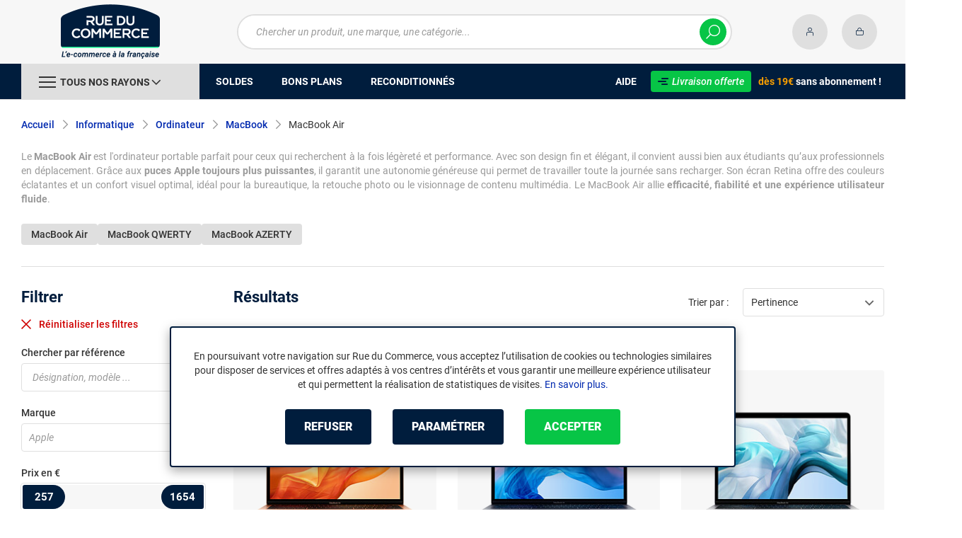

--- FILE ---
content_type: text/html; charset=UTF-8
request_url: https://www.rueducommerce.fr/r/70153/macbook/+fv4613-44150/
body_size: 17696
content:
<!DOCTYPE html>
<html lang="fr">
<head>
            
        <title>MacBook Air - Rue du Commerce</title>
        <meta charset="utf-8" />
<meta name="viewport" content="width=device-width, initial-scale=1.0, maximum-scale=1.0, user-scalable=no, viewport-fit=cover" />
<meta name="theme-color" content="#f7f7f7" />
<meta name="description" content="Découvrez sur Rue du Commerce notre rayon MacBook Air avec un choix de plus de 26 références à partir de 257€." />
<meta http-equiv="X-UA-Compatible" content="IE=edge" />
<meta property="og:description" content="Découvrez sur Rue du Commerce notre rayon MacBook Air avec un choix de plus de 26 références à partir de 257€." />
<meta property="og:title" content="MacBook Air - Rue du Commerce" />
<meta property="og:image" content="https://media.rueducommerce.fr/categories/70153.jpg" />
<meta property="og:url" content="https://www.rueducommerce.fr/r/70153/macbook/+fv4613-44150/" />
<meta property="store:url_fr-fr" content="url=https://www.rueducommerce.fr/r/70153/macbook/+fv4613-44150/, locale=fr-fr" />

        <link rel="canonical" href="https://www.rueducommerce.fr/r/70153/macbook/+fv4613-44150/"/>

                <meta name="apple-itunes-app" content="app-id=6747433700">
        <meta name="apple-mobile-web-app-capable" content="yes">
    <meta name="apple-mobile-web-app-status-bar-style" content="default">
    <meta name="mobile-web-app-capable" content="yes">
    <link rel="icon" type="image/png" href="/rdc/build/img/common/favicon/favicon-32x32.png" sizes="32x32">
    <link rel="icon" type="image/png" href="/rdc/build/img/common/favicon/favicon-16x16.png" sizes="16x16">
    <link rel="shortcut icon" type="image/x-icon" href="/rdc/build/img/common/favicon/favicon.ico" />
    <link rel="apple-touch-icon" sizes="180x180" href="/rdc/build/img/common/favicon/apple-touch-icon.png">
    <!-- Matomo -->
    <script>
        var _paq = window._paq = window._paq || [];
        _paq.push(['setCookieDomain', '*.rueducommerce.fr']);
        _paq.push(['setDomains', '*.rueducommerce.fr']);
        _paq.push(['enableLinkTracking']);
        _paq.push(['trackVisibleContentImpressions']);
        _paq.push(['setConversionAttributionFirstReferrer', true]);
        _paq.push(['trackPageView']);
        (function() {
            var u="https://tracking.groupe-ldlc.com/";
            _paq.push(['setTrackerUrl', u+'matomo.php']);
            _paq.push(['setSiteId', '34']);
            var d=document, g=d.createElement('script'), s=d.getElementsByTagName('script')[0];
            g.async=true; g.src=u+'matomo.js'; s.parentNode.insertBefore(g,s);
        })();
    </script>
    <!-- End Matomo Code -->

    <script defer data-domain="rueducommerce.fr" src="https://plausible.io/js/script.revenue.tagged-events.js"></script>

            <link rel="stylesheet" href="/rdc/build/777.a1aea4d6.css">
    
            
                <script type="application/ld+json"> {
    "@context": "https://schema.org/",
    "@type": "BreadcrumbList",
    "itemListElement": [
                    {
                "@type": "ListItem",
                "position": 1,
                "item": {
                    "@id":"/v/70000/informatique/",
                    "name": "Informatique"
                }
            },                    {
                "@type": "ListItem",
                "position": 2,
                "item": {
                    "@id":"/v/70010/ordinateur/",
                    "name": "Ordinateur"
                }
            },                    {
                "@type": "ListItem",
                "position": 3,
                "item": {
                    "@id":"/r/70153/macbook/",
                    "name": "MacBook"
                }
            },                    {
                "@type": "ListItem",
                "position": 4,
                "item": {
                    "@id":"https://www.rueducommerce.fr/r/70153/macbook/+fv4613-44150/",
                    "name": "MacBook Air"
                }
            }            ]
}
</script>

    
            <!-- Google Tag Manager -->
        <script>
            (function(w,d,s,l,i){w[l]=w[l]||[];w[l].push({'gtm.start':
                    new Date().getTime(),event:'gtm.js'});var f=d.getElementsByTagName(s)[0],
                j=d.createElement(s),dl=l!='dataLayer'?'&l='+l:'';j.async=true;j.src=
                'https://www.googletagmanager.com/gtm.js?id='+i+dl;f.parentNode.insertBefore(j,f);
            })(window,document,'script','dataLayer','GTM-MBF55RDK');
        </script>
        <!-- End Google Tag Manager -->
    
    <script defer data-domain="rueducommerce.fr" src="/ps/events.js"></script>
</head>
<body     data-app-locale="fr"
    data-app-country="fr"
    data-error="Une erreur est survenue"
    data-marketing-url="https://www.rueducommerce.fr/mb"
    data-controller="modal-stock linkdecoder backlink-breadcrumb"
    data-text-sales-products-special-offers="Soldes &amp; Bons plans"
>

<!-- Google Tag Manager (noscript) -->
<noscript>
        <iframe src="https://www.googletagmanager.com/ns.html?id=GTM-MBF55RDK" height="0" width="0" style="display:none;visibility:hidden"></iframe>
</noscript>
<!-- End Google Tag Manager (noscript) -->

    <a href="#skip-content" class="skip-link">Aller au contenu principal</a>
                                    
        <header class="nav-down" data-controller="header-user">
            <div class="alert-country-banner" id="localisation-banner"></div>
        <div class="header__banner">
        <img src="https://www.rueducommerce.fr/rdc/build/img/common/RDC-premium--blue.png" alt="Livraison offerte">
        <span class="header__banner__title">&nbsp;Livraison offerte&nbsp;</span>dès 19€&nbsp;<span class="header__banner__blue">sans abonnement</span>&nbsp;!
    </div>
            <div class="top">
            <div class="container">
                    <div class="wrap-header">
                                                    <div class="hidden-l burger-menu">
                                <span class="toggle-menu dl-trigger">
                                    <span class="icon-burger"></span>
                                </span>
                            </div>
                                                                            <div class="logo">
                                                                <a href="https://www.rueducommerce.fr/">
                                    <img src="https://media.rueducommerce.fr/nbo/rdc/logo/1750325152-logo-test.png" alt="Logo Rue du Commerce" />
                                </a>
                            </div>
                                                                            <form name="search" method="post" action="https://www.rueducommerce.fr/recherche/" id="formSearch" novalidate="novalidate">
<div class="search-block">
    <div class="wrap-search">
        <div class="search">
            <input type="text" id="search_search_text" name="search[search_text]" required="required" placeholder="Chercher un produit, une marque, une catégorie..." data-placeholder="Chercher un produit, une marque, une catégorie..." data-mobile-placeholder="Rechercher" autocomplete="off" />
            <button type="submit" class="submit">
                <span class="icon icon-zoom"></span>
            </button>
        </div>
        <div class="search-engine"></div>
        <span class="close-se"><span class="icon icon-close" title=">Fermer"></span></span>
    </div>
</div>
</form>

                                                                            <div id="account-menu-item" class="account">
    <a id="compte" href="https://secure.rueducommerce.fr/Account" rel="nofollow" data-header-user-target="user">
        <span class="icon icon-user"></span>
        <span class="icon icon-success"></span>
    </a>
</div>
<div class="basket">
    <a id="panier" href="https://secure.rueducommerce.fr/Cart" rel="nofollow" data-header-user-target="cart">
        <span class="icon icon-basket"></span>
    </a>
</div>
                                            </div>

            </div>
        </div>
                <nav>
    <div class="container" data-loading-ajax="1" data-loading-ajax-mode-all="1">
        <div class="cat-menu">
            <ul>
	<li class="cat">
	<div class="cat-arrow burger-menu"><span class="icon-burger"></span><span class="text" data-id-trigger="trigger-c1">Tous nos rayons</span><span class="icon icon-arrow-bottom"></span></div>

	<div class="main-menu dl-menuwrapper" data-back="Retour" id="dl-menu">
	<ul class="dl-menu">
		<li data-submenu-id="c-70003" data-id-trigger="trigger-c1" data-submenu-id="c-70003">
    <a href="https://www.rueducommerce.fr/v/70003/jeux-jouets/" target="_blank">
                                            
        <img src="https://media.rueducommerce.fr/r250/categories/70003.jpg" alt="Jeux &amp; jouets" onerror="this.src='https://www.rueducommerce.fr/rdc/build/img/common/no-photo-250.png'" />
        <span>Jeux &amp; jouets</span>
        <span class="icon icon-arrow-right"></span>
    </a>
    <div data-id-ajax="ajax-c70003" id="c-70003" class="sub submenu-container sub-3"></div>
</li>
<li data-submenu-id="c-70000" data-submenu-id="c-70000">
    <a href="https://www.rueducommerce.fr/v/70000/informatique/" target="_blank">
                                            
        <img src="https://media.rueducommerce.fr/r250/categories/70000.jpg" alt="Informatique" onerror="this.src='https://www.rueducommerce.fr/rdc/build/img/common/no-photo-250.png'" />
        <span>Informatique</span>
        <span class="icon icon-arrow-right"></span>
    </a>
    <div data-id-ajax="ajax-c70000" id="c-70000" class="sub submenu-container sub-3"></div>
</li>
<li data-submenu-id="c-70009" data-submenu-id="c-70009">
    <a href="https://www.rueducommerce.fr/v/70009/maison-decoration/" target="_blank">
                                            
        <img src="https://media.rueducommerce.fr/r250/categories/70009.jpg" alt="Maison &amp; décoration" onerror="this.src='https://www.rueducommerce.fr/rdc/build/img/common/no-photo-250.png'" />
        <span>Maison &amp; décoration</span>
        <span class="icon icon-arrow-right"></span>
    </a>
    <div data-id-ajax="ajax-c70009" id="c-70009" class="sub submenu-container sub-3"></div>
</li>
<li data-submenu-id="c-70001" data-submenu-id="c-70001">
    <a href="https://www.rueducommerce.fr/v/70001/smartphone-objets-connectes/" target="_blank">
                                            
        <img src="https://media.rueducommerce.fr/r250/categories/70001.jpg" alt="Smartphone &amp; objets connectés" onerror="this.src='https://www.rueducommerce.fr/rdc/build/img/common/no-photo-250.png'" />
        <span>Smartphone &amp; objets connectés</span>
        <span class="icon icon-arrow-right"></span>
    </a>
    <div data-id-ajax="ajax-c70001" id="c-70001" class="sub submenu-container sub-3"></div>
</li>
<li data-submenu-id="c-70002" data-submenu-id="c-70002">
    <a href="https://www.rueducommerce.fr/v/70002/image-son-photo/" target="_blank">
                                            
        <img src="https://media.rueducommerce.fr/r250/categories/70002.jpg" alt="Image/son &amp; photo" onerror="this.src='https://www.rueducommerce.fr/rdc/build/img/common/no-photo-250.png'" />
        <span>Image/son &amp; photo</span>
        <span class="icon icon-arrow-right"></span>
    </a>
    <div data-id-ajax="ajax-c70002" id="c-70002" class="sub submenu-container sub-3"></div>
</li>
<li data-submenu-id="c-70004" data-submenu-id="c-70004">
    <a href="https://www.rueducommerce.fr/v/70004/electromenager/" target="_blank">
                                            
        <img src="https://media.rueducommerce.fr/r250/categories/70004.jpg" alt="Electroménager" onerror="this.src='https://www.rueducommerce.fr/rdc/build/img/common/no-photo-250.png'" />
        <span>Electroménager</span>
        <span class="icon icon-arrow-right"></span>
    </a>
    <div data-id-ajax="ajax-c70004" id="c-70004" class="sub submenu-container sub-3"></div>
</li>
<li data-submenu-id="c-9028" data-submenu-id="c-9028">
    <a href="https://www.rueducommerce.fr/v/9028/puericulture/" target="_blank">
                                            
        <img src="https://media.rueducommerce.fr/r250/categories/9028.jpg" alt="Puériculture" onerror="this.src='https://www.rueducommerce.fr/rdc/build/img/common/no-photo-250.png'" />
        <span>Puériculture</span>
        <span class="icon icon-arrow-right"></span>
    </a>
    <div data-id-ajax="ajax-c9028" id="c-9028" class="sub submenu-container sub-3"></div>
</li>
<li data-submenu-id="c-70005" data-submenu-id="c-70005">
    <a href="https://www.rueducommerce.fr/v/70005/mobilite-sport/" target="_blank">
                                            
        <img src="https://media.rueducommerce.fr/r250/categories/70005.jpg" alt="Mobilité &amp; sport" onerror="this.src='https://www.rueducommerce.fr/rdc/build/img/common/no-photo-250.png'" />
        <span>Mobilité &amp; sport</span>
        <span class="icon icon-arrow-right"></span>
    </a>
    <div data-id-ajax="ajax-c70005" id="c-70005" class="sub submenu-container sub-3"></div>
</li>
<li data-submenu-id="c-8419" data-submenu-id="c-8419">
    <a href="https://www.rueducommerce.fr/v/8419/brico-jardin/" target="_blank">
                                            
        <img src="https://media.rueducommerce.fr/r250/categories/8419.jpg" alt="Brico &amp; jardin" onerror="this.src='https://www.rueducommerce.fr/rdc/build/img/common/no-photo-250.png'" />
        <span>Brico &amp; jardin</span>
        <span class="icon icon-arrow-right"></span>
    </a>
    <div data-id-ajax="ajax-c8419" id="c-8419" class="sub submenu-container sub-3"></div>
</li>
<li data-submenu-id="c-9123" data-submenu-id="c-9123">
    <a href="https://www.rueducommerce.fr/v/9123/culture/" target="_blank">
                                            
        <img src="https://media.rueducommerce.fr/r250/categories/9123.jpg" alt="Culture" onerror="this.src='https://www.rueducommerce.fr/rdc/build/img/common/no-photo-250.png'" />
        <span>Culture</span>
        <span class="icon icon-arrow-right"></span>
    </a>
    <div data-id-ajax="ajax-c9123" id="c-9123" class="sub submenu-container sub-3"></div>
</li>

		<!--<li class="dl-menu-mea"><a href="https://www.rueducommerce.fr/n6378/soldes/">Soldes</a></li>-->
		<li class="dl-menu-mea"><a href="https://www.rueducommerce.fr/n6378/soldes/">Soldes</a></li>
		<li class="dl-menu-mea"><a href="https://www.rueducommerce.fr/bons-plans/">Bons plans</a></li>
		<li class="dl-menu-mea"><a href="https://www.rueducommerce.fr/n6485/reconditionnes/">Reconditionn&eacute;s</a></li>
		<li class="dl-menu-mea"><a href="https://www.rueducommerce.fr/aide/">Aide</a></li>
	</ul>
	</div>
	</li>
	<li>&nbsp;</li>
	<!--<li><a href="https://www.rueducommerce.fr/n6378/soldes/"><span class="text">Soldes</span></a></li>-->
	<li><a href="https://www.rueducommerce.fr/n6378/soldes/"><span class="text">Soldes</span></a></li>
	<li><a href="https://www.rueducommerce.fr/bons-plans/"><span class="text">Bons plans</span></a></li>
	<li><a href="https://www.rueducommerce.fr/n6485/reconditionnes/"><span class="text">Reconditionn&eacute;s</span></a></li>
</ul>

<ul class="cat-menu__right">
	<li class="cat__help"><a href="https://www.rueducommerce.fr/aide/"><span class="text">Aide</span></a></li>
	<li class="cat__premium">
	<div><a href="https://www.rueducommerce.fr/aide/999-frais-de-port/" style="text-decoration:none;color:#fff;"><img alt="Livraison offerte" src="https://media.rueducommerce.fr/nbo/rdc/menu/RDC-premium--blue.png" /><span>Livraison offerte</span></a></div>
	<span><span>d&egrave;s 19&euro;</span> sans abonnement !</span></li>
</ul>
        </div>
        <span class="back-top">
            <span class="icon icon-arrow-top"></span>
        </span>
    </div>
</nav>

<script>
    let elt = null;
    </script>
    </header>

    <div class="ajaxWait" id="ajaxWait" style="display:none;">
        <div class="loader">
            <svg class="icon rotate-center">
                <use xlink:href="#loader">
                    <symbol viewBox="0 0 60 60" id="loader">
                        <path fill="#001D3D" d="M30,59C14.01,59,1,45.99,1,30C1,14.01,14.01,1,30,1c15.99,0,29,13.01,29,29C59,45.99,45.99,59,30,59z"/>
                        <path fill="#07FA91" d="M30,2c15.44,0,28,12.56,28,28S45.44,58,30,58S2,45.44,2,30S14.56,2,30,2 M30,0C13.43,0,0,13.43,0,30
  		s13.43,30,30,30s30-13.43,30-30S46.57,0,30,0L30,0z"/>
                        <path fill="#FFFFFF" d="M36.69,41.71l-6.24-8.31c-2.36-0.06-4.47-0.31-5.83-0.54v8.85h-4.25v-13.2l4.22,0.63
  		c1.67,0.22,4.13,0.47,6.43,0.47c3.56,0,5.67-1.48,5.67-3.94v-0.06c0-2.49-1.8-3.91-4.88-3.91H20.37v-3.87h11.78
  		c2.93,0,5.29,0.82,6.9,2.39c1.29,1.32,1.98,3.12,1.98,5.17v0.06c0,3.46-2.24,6.24-5.95,7.4l6.68,8.85h-5.04H36.69z"/>
                        <path fill="#FFFFFF" d="M32.12,17.83c2.99,0,5.35,0.88,6.87,2.39c1.26,1.29,1.98,3.06,1.98,5.13v0.06c0,3.94-2.74,6.39-5.98,7.4
  		l6.65,8.85h-4.94l-6.24-8.31l0,0c-2.36-0.06-4.47-0.31-5.89-0.54v8.85h-4.19V28.54l4.19,0.63c1.64,0.22,4.09,0.47,6.43,0.47
  		c3.65,0,5.7-1.57,5.7-3.97v-0.06c0-2.55-1.83-3.94-4.94-3.94h-11.4v-3.81h11.75 M32.09,17.8H20.28v3.97h11.46
  		c3.09,0,4.85,1.42,4.85,3.87v0.06c0,2.46-2.11,3.91-5.64,3.91s-4.79-0.25-6.43-0.47l-4.19-0.63h-0.09v0.06v13.2h4.35v-8.82
  		c1.35,0.19,3.43,0.44,5.8,0.5l6.2,8.28l0,0h0.03h5.1l-0.09-0.13l-6.58-8.76c3.72-1.2,5.92-3.97,5.92-7.43v-0.06
  		c0-2.05-0.69-3.84-1.98-5.2c-1.61-1.57-4-2.39-6.93-2.39l0,0L32.09,17.8z"/>
                    </symbol>
                </use>
            </svg>
        </div>
    </div>
    <div id="skip-content"></div>
                    <div class="main listing offerListing"
        id="category"
        data-category-id="70153"
        data-category-filter="+fv4613-44150"
        data-filter-url="+fv4613-44150"
        data-filter-url-temp="+fv4613-44150"
        data-listing-type="category"
        data-category-slug="macbook"
        data-current-page="1"
        data-max-per-page="48"
        data-has-one-page="1"
        data-is-intermediate="0"
        data-sort=""
                 data-controller="marketing"
                    data-marketing-zone-value="listing-category"
    
                    data-marketing-filter-url-value="+fv4613-44150"
    
                    data-marketing-category-id-value="70153"
    
                    data-marketing-category-tree-value="70000,70010,70153"
    
            
    >
                        <div class="breadcrumb">
        <a href="/r/70153/macbook/" class="back" data-backlink-breadcrumb-target="aBackLink">
  Retour
</a>
<span class="pointer back hide" onclick="history.back()" data-backlink-breadcrumb-target="spanBackLink">
    Retour
</span>        <ul>
            <li class="home">
                <a href="/">Accueil</a>
                <span class="icon icon-arrow-right-bold"></span>
            </li>
                                                                            <li>
                                                    <a href="/v/70000/informatique/">Informatique</a>
                                                            <span class="icon icon-arrow-right-bold"></span>
                                                                                        <ul class="bc-nav">
                                    <li>
                                                                                                                                                                            <a href="/v/70010/ordinateur/">Ordinateur</a>
                                                                                                                                                                                <a href="/v/70023/tablettes/">Tablettes</a>
                                                                                                                                                                                <a href="/v/70012/composants/">Composants</a>
                                                                                                                                                                                <a href="/v/70013/peripherique/">Périphérique</a>
                                                                                                                                                                                <a href="/v/70014/accessoires-gamer/">Accessoires gamer</a>
                                                                                                                                                                                <a href="/v/70015/accessoires-informatique/">Accessoires informatique</a>
                                                                                                                                                                                <a href="/v/70026/accessoires-tablette/">Accessoires tablette</a>
                                                                                                                                                                                <a href="/v/70016/reseau/">Réseau</a>
                                                                                                                                                                                <a href="/v/70017/logiciel/">Logiciel</a>
                                                                                                                                                                                <a href="/v/70018/consommable/">Consommable</a>
                                                                                                                                                                                <a href="/v/70019/connectique/">Connectique</a>
                                                                                                                                                                </li>
                                </ul>
                                                                        </li>
                                                                                <li>
                                                    <a href="/v/70010/ordinateur/">Ordinateur</a>
                                                            <span class="icon icon-arrow-right-bold"></span>
                                                                                        <ul class="bc-nav">
                                    <li>
                                                                                                                                                                            <a href="/r/70151/pc-portable/">PC portable</a>
                                                                                                                                                                                <a href="/r/70147/pc/">PC</a>
                                                                                                                                                                                <a href="/r/70154/chromebook/">Chromebook</a>
                                                                                                                                                                                <a href="/r/70153/macbook/">MacBook</a>
                                                                                                                                                                                <a href="/r/70150/mac-imac/">Mac &amp; iMac</a>
                                                                                                                                                                </li>
                                </ul>
                                                                        </li>
                                                                                <li>
                                                    <a href="/r/70153/macbook/">MacBook</a>
                                                            <span class="icon icon-arrow-right-bold"></span>
                                                                                                    </li>
                                                                                <li>
                                                                                    <h1 class="lastBreadcrumb" data-h1-cms="Oui">MacBook Air</h1>
                                                                        </li>
                                    </ul>
    </div>

        
            <div class="resume extract clamped-content" data-contenu-cms="Oui">
        <div id="text-clamped" class="text-clamped">
            <p>Le <strong>MacBook Air</strong> est l&#39;ordinateur portable parfait pour ceux qui recherchent &agrave; la fois l&eacute;g&egrave;ret&eacute; et performance. Avec son design fin et &eacute;l&eacute;gant, il convient aussi bien aux &eacute;tudiants qu&rsquo;aux professionnels en d&eacute;placement. Gr&acirc;ce aux <strong>puces Apple toujours plus puissantes</strong>, il garantit une autonomie g&eacute;n&eacute;reuse qui permet de travailler toute la journ&eacute;e sans recharger. Son &eacute;cran Retina offre des couleurs &eacute;clatantes et un confort visuel optimal, id&eacute;al pour la bureautique, la retouche photo ou le visionnage de contenu multim&eacute;dia. Le MacBook Air allie <strong>efficacit&eacute;, fiabilit&eacute; et une exp&eacute;rience utilisateur fluide</strong>.</p>
        </div>
        <div id="show-more" class="show-more" style="display: inline;">
            <span class="text-more" style="display: inline;">Lire la suite</span>
            <span class="text-less" style="display: none;">Lire moins</span>
        </div>
    </div>

        

            <div class="related-search">
                        <h2>
                <a class="button button--grey button--mini" href="/r/70153/macbook/+fv4613-44150/">
                    MacBook Air
                </a>
            </h2>
                        <h2>
                <a class="button button--grey button--mini" href="/r/70153/macbook/+fv217-916/">
                    MacBook QWERTY
                </a>
            </h2>
                        <h2>
                <a class="button button--grey button--mini" href="/r/70153/macbook/+fv217-911/">
                    MacBook AZERTY
                </a>
            </h2>
                    </div>
    
        <div data-marketing-target="container"></div>

        <div class="product-listing sbloc " id="listing"
     data-zero-product="Aucun résultat !"
     data-zero-filter="Quels sont vos critères ?"
     data-at-least-one-filter="Modifier vos critères :">
        
    <div class="wrap-aside swipe swipeDownMobile1024">
        <aside class="swipe--content">
                            
<form name="filter" method="post" id="filterProduct">

<div class="title-2 title-filter-page">Filtrer</div>
<div class="dsp-cell label-xs filter-wrap__title touchSwipe">
    <div class="title-filter-mobile">Trier / Filtrer</div>
    <button type="button" class="btn-close" data-bs-dismiss="modal" aria-label="Close"><span class="icon icon-close" aria-hidden="true"></span></button>
</div>

<div class="wrap-buttons text-center">
    <button class="button button--link reinit-filter-desktop hidden">
        <span class="icon icon-close-bold"></span>
        Réinitialiser <em>les filtres</em>
    </button >
    <div class="filter-wrap__result-number" data-nb="26">
        <div class="filter-wrap__number">
            
        </div>
        <div class="filter-wrap__loader hide"><span class="icon icon-loop-bold"></span></div>
    </div>
    <div class="filter-wrap--action"><button class="button apply close mini noMarge">Appliquer</button></div>
</div>

<div class="filter-wrap--content">
    <div class="dsp-cell filter-init-mobile pointer">
        <button class="button outline mini noMarge reinit-filter hidden">
            <span class="txt">Réinitialiser <em>les filtres</em></span>
        </button>
    </div>
    <div class="filters">
        <div class="filter pointer reference" id="filter-reference">
            <h2>                    Chercher par référence
                            </h2>
            <div class="form-group">
                                            
        <input type="text" id="filter_searchText" name="filter[searchText]" class="reference" placeholder="Désignation, modèle ..."  />
    
                    <button type="submit" class="submit">
        <span class="icon icon-zoom-bold"></span>
    </button>

            </div>
        </div>

        

 
<div class="filter sorting pointer open">
    <h2>Trier par :</h2>
    <ul class="selected"></ul>
    <div class="bloc" id="sorting-by" style="display: block">
        <div class="dropdown monochoice">
            <div class="input">
                <span class="hida">Sélectionner</span>
                <p class="multiSel"></p>
                <span class="icon icon-arrow-bottom-select-bold"></span>
            </div>
            <div class="list">
                <div class="mutliSelect">
                    <div class="drop">
                        <ul>
                                                                                            <li class="radio">
                                    <input type="radio" name="sorting" id="optionsRadios" value="Pertinence">
                                    <label for="optionsRadios">Pertinence</label>
                                </li>
                                                                                            <li class="radio">
                                    <input type="radio" name="sorting" id="optionsRadios1" value="Prix croissant">
                                    <label for="optionsRadios1">Prix croissant</label>
                                </li>
                                                                                            <li class="radio">
                                    <input type="radio" name="sorting" id="optionsRadios2" value="Prix décroissant">
                                    <label for="optionsRadios2">Prix décroissant</label>
                                </li>
                                                                                            <li class="radio">
                                    <input type="radio" name="sorting" id="optionsRadios32" value="Nouveautés">
                                    <label for="optionsRadios32">Nouveautés</label>
                                </li>
                                                                                            <li class="radio">
                                    <input type="radio" name="sorting" id="optionsRadios4" value="Top des ventes">
                                    <label for="optionsRadios4">Top des ventes</label>
                                </li>
                                                                                            <li class="radio">
                                    <input type="radio" name="sorting" id="optionsRadios16" value="Note moyenne">
                                    <label for="optionsRadios16">Note moyenne</label>
                                </li>
                                                                                            <li class="radio">
                                    <input type="radio" name="sorting" id="optionsRadios128" value="Marque">
                                    <label for="optionsRadios128">Marque</label>
                                </li>
                                                    </ul>
                    </div>
                </div>
            </div>
        </div>
    </div>
</div>
                            
        <input type="hidden" id="filter_sort" name="filter[sort]"  />
    
                                                                                                                                                                                            <div class="filter pointer">
                                                                                                        <h2>Marque</h2>
        <ul class="selected"></ul>
    <div class="bloc" id="filter-brand">
                        <div class="dropdown alloption">
            <div class="input" id="input_filter_fb_">
                                                                                                        <span class="hida">Apple</span>
                <p class="multiSel"></p>
                <span class="icon icon-arrow-bottom-select-bold"></span>
            </div>
            <div class="list">
                <div class="mutliSelect">
                    <div class="drop">
                        <ul id="filter_fb_" logicalAnd="0">
                                                                                                                                                                                                                                                    <li class="checkbox">
            <input type="checkbox" id="filter_fb__0" name="filter[fb_][]" autocomplete="off" value="C000005309" />
                    <label for="filter_fb__0">Apple</label>
                            <span class="nb">(26)</span>
                    </li>
                                    
                                                                                    </ul>
                        <div class="checkbox checkall">
                            <input type="checkbox" id="checkall_filter_fb_" value="all">
                            <label for="checkall_filter_fb_">Tous</label>
                        </div>
                        <button class="button mini noMarge submit-filter-form">Valider</button>
                    </div>
                </div>
            </div>
        </div>
        </div>
</div>

                                                                                                                    
<div class="filter intervalles pointer">
                                                                                                    <h2>Prix <em>en €</em></h2>
                        
                
        <ul class="selected" data-unit="€"></ul>
    <div class="bloc" id="filter-price">
                                                                
        <div class="sliders"
             data-margin="1"
             data-start="257"
             data-end="1654"
             data-min="257"
             data-max="1654"
             data-min-text="Veuillez saisir un seuil minimal"
             data-max-text="Veuillez saisir un seuil maximal"
                                    data-step="1"
                             id="slider-filter-price"
        >
                                                        
        <input type="number" id="filter_fp_fp_l" name="filter[fp][fp_l]" disabled="disabled" class="min hidden slider-filter-price" data-index="i1" placeholder="257" data-min="257"  unit_name="€" range_values=""  step="any"/>
    
                                                        
        <input type="number" id="filter_fp_fp_h" name="filter[fp][fp_h]" disabled="disabled" class="max hidden slider-filter-price" data-index="i2" placeholder="1654" data-min="1654"  unit_name="€" range_values=""  step="any"/>
    
                    </div>
    </div>

    
</div>

                                                                                <div class="filter pointer">
                                                                                                        <h2>Etat du produit</h2>
        <ul class="selected"></ul>
    <div class="bloc" id="filter-offer-state">
                <div class="dropdown monochoice">
            <div class="input" id="input_filter_fps_">
                                                <span class="hida">Sélectionner</span>
                <p class="multiSel"></p>
                <span class="icon icon-arrow-bottom-select-bold"></span>
            </div>
            <div class="list">
                <div class="mutliSelect">
                    <div class="drop">
                        <ul id="filter_fps_">
                                                                                                                                                                                                                                                    <li class="checkbox">
            <input type="radio" id="filter_fps__0" name="filter[fps_]" autocomplete="off" class="uncheckableRadio" value="1" />
                    <label for="filter_fps__0">Neuf</label>
                            <span class="nb">(9)</span>
                    </li>
                                                                                                                                                                                                                            <li class="checkbox">
            <input type="radio" id="filter_fps__1" name="filter[fps_]" autocomplete="off" class="uncheckableRadio" value="2" />
                    <label for="filter_fps__1">Reconditionné</label>
                            <span class="nb">(20)</span>
                    </li>
                                                                                                                        </ul>
                        <button class="button mini noMarge submit-filter-form">Valider</button>
                    </div>
                </div>
            </div>
        </div>
        </div>
</div>


                                                                                                                    <div class="filter pointer">
                                                                                                        <h2>Type d'activités</h2>
        <ul class="selected"></ul>
    <div class="bloc" id="filter-417">
                        <div class="dropdown alloption">
            <div class="input" id="input_filter_fv417_">
                                                <span class="hida">Sélectionner</span>
                <p class="multiSel"></p>
                <span class="icon icon-arrow-bottom-select-bold"></span>
            </div>
            <div class="list">
                <div class="mutliSelect">
                    <div class="drop">
                        <ul id="filter_fv417_" logicalAnd="0">
                                                                                                                                                                                                                                                    <li class="checkbox">
            <input type="checkbox" id="filter_fv417__0" name="filter[fv417_][]" autocomplete="off" value="941" />
                    <label for="filter_fv417__0">Bureautique</label>
                            <span class="nb">(26)</span>
                    </li>
                                    
                                                                                                                                                                                        <li class="checkbox">
            <input type="checkbox" id="filter_fv417__1" name="filter[fv417_][]" autocomplete="off" value="944" />
                    <label for="filter_fv417__1">Internet</label>
                            <span class="nb">(4)</span>
                    </li>
                                    
                                                                                                                                                                                        <li class="checkbox">
            <input type="checkbox" id="filter_fv417__2" name="filter[fv417_][]" autocomplete="off" value="943" />
                    <label for="filter_fv417__2">Multimédia</label>
                            <span class="nb">(26)</span>
                    </li>
                                    
                                                                                    </ul>
                        <div class="checkbox checkall">
                            <input type="checkbox" id="checkall_filter_fv417_" value="all">
                            <label for="checkall_filter_fv417_">Tous</label>
                        </div>
                        <button class="button mini noMarge submit-filter-form">Valider</button>
                    </div>
                </div>
            </div>
        </div>
        </div>
</div>

                                                                                                                    <div class="filter pointer">
                                                                                                        <h2>Processeur</h2>
        <ul class="selected"></ul>
    <div class="bloc" id="filter-394">
                        <div class="dropdown alloption">
            <div class="input" id="input_filter_fv394_">
                                                <span class="hida">Sélectionner</span>
                <p class="multiSel"></p>
                <span class="icon icon-arrow-bottom-select-bold"></span>
            </div>
            <div class="list">
                <div class="mutliSelect">
                    <div class="drop">
                        <ul id="filter_fv394_" logicalAnd="0">
                                                                                                                                                                                                                                                    <li class="checkbox">
            <input type="checkbox" id="filter_fv394__0" name="filter[fv394_][]" autocomplete="off" value="21158" />
                    <label for="filter_fv394__0">Apple M3 (8-Core/GPU10-Core)</label>
                            <span class="nb">(14)</span>
                    </li>
                                    
                                                                                                                                                                                        <li class="checkbox">
            <input type="checkbox" id="filter_fv394__1" name="filter[fv394_][]" autocomplete="off" value="21171" />
                    <label for="filter_fv394__1">Apple M3 (8-Core/GPU8-Core)</label>
                            <span class="nb">(3)</span>
                    </li>
                                    
                                                                                                                                                                                        <li class="checkbox">
            <input type="checkbox" id="filter_fv394__2" name="filter[fv394_][]" autocomplete="off" value="5912" />
                    <label for="filter_fv394__2">Intel Core i5</label>
                            <span class="nb">(9)</span>
                    </li>
                                    
                                                                                    </ul>
                        <div class="checkbox checkall">
                            <input type="checkbox" id="checkall_filter_fv394_" value="all">
                            <label for="checkall_filter_fv394_">Tous</label>
                        </div>
                        <button class="button mini noMarge submit-filter-form">Valider</button>
                    </div>
                </div>
            </div>
        </div>
        </div>
</div>

                                                                                                                    <div class="filter pointer">
                                                                                                        <h2>Chipset graphique</h2>
        <ul class="selected"></ul>
    <div class="bloc" id="filter-121">
                        <div class="dropdown alloption">
            <div class="input" id="input_filter_fv121_">
                                                <span class="hida">Sélectionner</span>
                <p class="multiSel"></p>
                <span class="icon icon-arrow-bottom-select-bold"></span>
            </div>
            <div class="list">
                <div class="mutliSelect">
                    <div class="drop">
                        <ul id="filter_fv121_" logicalAnd="0">
                                                                                                                                                                                                                                                    <li class="checkbox">
            <input type="checkbox" id="filter_fv121__0" name="filter[fv121_][]" autocomplete="off" value="21163" />
                    <label for="filter_fv121__0">Apple M3 GPU 10 coeurs</label>
                            <span class="nb">(14)</span>
                    </li>
                                    
                                                                                                                                                                                        <li class="checkbox">
            <input type="checkbox" id="filter_fv121__1" name="filter[fv121_][]" autocomplete="off" value="21172" />
                    <label for="filter_fv121__1">Apple M3 GPU 8 coeurs</label>
                            <span class="nb">(3)</span>
                    </li>
                                    
                                                                                                                                                                                        <li class="checkbox">
            <input type="checkbox" id="filter_fv121__2" name="filter[fv121_][]" autocomplete="off" value="12997" />
                    <label for="filter_fv121__2">Intel HD Graphics 6000</label>
                            <span class="nb">(1)</span>
                    </li>
                                    
                                                                                                                                                                                        <li class="checkbox">
            <input type="checkbox" id="filter_fv121__3" name="filter[fv121_][]" autocomplete="off" value="18064" />
                    <label for="filter_fv121__3">Intel Iris Plus Graphics</label>
                            <span class="nb">(1)</span>
                    </li>
                                    
                                                                                                                                                                                        <li class="checkbox">
            <input type="checkbox" id="filter_fv121__4" name="filter[fv121_][]" autocomplete="off" value="17163" />
                    <label for="filter_fv121__4">Intel UHD Graphics 617</label>
                            <span class="nb">(7)</span>
                    </li>
                                    
                                                                                    </ul>
                        <div class="checkbox checkall">
                            <input type="checkbox" id="checkall_filter_fv121_" value="all">
                            <label for="checkall_filter_fv121_">Tous</label>
                        </div>
                        <button class="button mini noMarge submit-filter-form">Valider</button>
                    </div>
                </div>
            </div>
        </div>
        </div>
</div>

                                                                                                                    
<div class="filter intervalles pointer">
                                                                                                    <h2>Taille mémoire vidéo <em>(Go)</em></h2>
                        
                            
        <ul class="selected" data-unit="Go"></ul>
    <div class="bloc" id="filter-131">
                                                                
        <div class="sliders"
             data-margin="0"
             data-start="2"
             data-end="4"
             data-min="2"
             data-max="4"
             data-min-text="Veuillez saisir un seuil minimal"
             data-max-text="Veuillez saisir un seuil maximal"
                                    data-range="2, 4"
                             id="slider-filter-131"
        >
                                                        
        <input type="number" id="filter_fi131_fi131_l" name="filter[fi131][fi131_l]" disabled="disabled" class="min hidden slider-filter-131" data-index="i1" placeholder="2" data-min="2" is_integer_value="is_integer_value" parameter_name="Taille mémoire vidéo" unit_name="Go" range_values="2, 4"  step="any"/>
    
                                                        
        <input type="number" id="filter_fi131_fi131_h" name="filter[fi131][fi131_h]" disabled="disabled" class="max hidden slider-filter-131" data-index="i2" placeholder="4" data-min="4" is_integer_value="is_integer_value" parameter_name="Taille mémoire vidéo" unit_name="Go" range_values=""  step="any"/>
    
                    </div>
    </div>

    
</div>

                                                                                        <div class="more-filter open">
    <div class="text-center">
        <button class="button color-1 mini noMarge more"
            data-more-filters="+ de filtres"
            data-less-filters="- de filtres"
        >            - de filtres
                </button>
    </div>
    <div class="bloc-filters" style="display: block;">
                                                                                    <div class="filter pointer">
                                                                                                        <h2>Système d'exploitation</h2>
        <ul class="selected"></ul>
    <div class="bloc" id="filter-403">
                        <div class="dropdown alloption">
            <div class="input" id="input_filter_fv403_">
                                                <span class="hida">Sélectionner</span>
                <p class="multiSel"></p>
                <span class="icon icon-arrow-bottom-select-bold"></span>
            </div>
            <div class="list">
                <div class="mutliSelect">
                    <div class="drop">
                        <ul id="filter_fv403_" logicalAnd="0">
                                                                                                                                                                                                                                                    <li class="checkbox">
            <input type="checkbox" id="filter_fv403__0" name="filter[fv403_][]" autocomplete="off" value="20941" />
                    <label for="filter_fv403__0">Apple macOS Sonoma</label>
                            <span class="nb">(17)</span>
                    </li>
                                    
                                                                                                                                                                                        <li class="checkbox">
            <input type="checkbox" id="filter_fv403__1" name="filter[fv403_][]" autocomplete="off" value="15232" />
                    <label for="filter_fv403__1">Mac OS X 10.12 Sierra</label>
                            <span class="nb">(1)</span>
                    </li>
                                    
                                                                                                                                                                                        <li class="checkbox">
            <input type="checkbox" id="filter_fv403__2" name="filter[fv403_][]" autocomplete="off" value="17162" />
                    <label for="filter_fv403__2">Mac OS X 10.14 Mojave</label>
                            <span class="nb">(7)</span>
                    </li>
                                    
                                                                                                                                                                                        <li class="checkbox">
            <input type="checkbox" id="filter_fv403__3" name="filter[fv403_][]" autocomplete="off" value="18109" />
                    <label for="filter_fv403__3">Mac OS X 10.15 Catalina</label>
                            <span class="nb">(1)</span>
                    </li>
                                    
                                                                                    </ul>
                        <div class="checkbox checkall">
                            <input type="checkbox" id="checkall_filter_fv403_" value="all">
                            <label for="checkall_filter_fv403_">Tous</label>
                        </div>
                        <button class="button mini noMarge submit-filter-form">Valider</button>
                    </div>
                </div>
            </div>
        </div>
        </div>
</div>

                                                                                                                    
<div class="filter intervalles pointer">
                                                                                                    <h2>Taille de la mémoire <em>(Go)</em></h2>
                        
                            
        <ul class="selected" data-unit="Go"></ul>
    <div class="bloc" id="filter-395">
                                                                
        <div class="sliders"
             data-margin="0"
             data-start="8"
             data-end="16"
             data-min="8"
             data-max="16"
             data-min-text="Veuillez saisir un seuil minimal"
             data-max-text="Veuillez saisir un seuil maximal"
                                    data-range="8, 16"
                             id="slider-filter-395"
        >
                                                        
        <input type="number" id="filter_fi395_fi395_l" name="filter[fi395][fi395_l]" disabled="disabled" class="min hidden slider-filter-395" data-index="i1" placeholder="8" data-min="8" is_integer_value="is_integer_value" parameter_name="Taille de la mémoire" unit_name="Go" range_values="8, 16"  step="any"/>
    
                                                        
        <input type="number" id="filter_fi395_fi395_h" name="filter[fi395][fi395_h]" disabled="disabled" class="max hidden slider-filter-395" data-index="i2" placeholder="16" data-min="16" is_integer_value="is_integer_value" parameter_name="Taille de la mémoire" unit_name="Go" range_values=""  step="any"/>
    
                    </div>
    </div>

    
</div>

                                                                                                                    <div class="filter pointer">
                                                                                                        <h2>Type de Disque</h2>
        <ul class="selected"></ul>
    <div class="bloc" id="filter-892">
                        <div class="dropdown alloption">
            <div class="input" id="input_filter_fv892_">
                                                                                                        <span class="hida">SSD (Solid State Drive)</span>
                <p class="multiSel"></p>
                <span class="icon icon-arrow-bottom-select-bold"></span>
            </div>
            <div class="list">
                <div class="mutliSelect">
                    <div class="drop">
                        <ul id="filter_fv892_" logicalAnd="0">
                                                                                                                                                                                                                                                    <li class="checkbox">
            <input type="checkbox" id="filter_fv892__0" name="filter[fv892_][]" autocomplete="off" value="5090" />
                    <label for="filter_fv892__0">SSD (Solid State Drive)</label>
                            <span class="nb">(26)</span>
                    </li>
                                    
                                                                                    </ul>
                        <div class="checkbox checkall">
                            <input type="checkbox" id="checkall_filter_fv892_" value="all">
                            <label for="checkall_filter_fv892_">Tous</label>
                        </div>
                        <button class="button mini noMarge submit-filter-form">Valider</button>
                    </div>
                </div>
            </div>
        </div>
        </div>
</div>

                                                                                                                    
<div class="filter intervalles pointer">
                                                                                                    <h2>Capacité <em>(Go)</em></h2>
                        
                            
        <ul class="selected" data-unit="Go"></ul>
    <div class="bloc" id="filter-62">
                                                                
        <div class="sliders"
             data-margin="0"
             data-start="128"
             data-end="512"
             data-min="128"
             data-max="512"
             data-min-text="Veuillez saisir un seuil minimal"
             data-max-text="Veuillez saisir un seuil maximal"
                                    data-range="128, 256, 512"
                             id="slider-filter-62"
        >
                                                        
        <input type="number" id="filter_fi62_fi62_l" name="filter[fi62][fi62_l]" disabled="disabled" class="min hidden slider-filter-62" data-index="i1" placeholder="128" data-min="128" is_integer_value="is_integer_value" parameter_name="Capacité" unit_name="Go" range_values="128, 256, 512"  step="any"/>
    
                                                        
        <input type="number" id="filter_fi62_fi62_h" name="filter[fi62][fi62_h]" disabled="disabled" class="max hidden slider-filter-62" data-index="i2" placeholder="512" data-min="512" is_integer_value="is_integer_value" parameter_name="Capacité" unit_name="Go" range_values=""  step="any"/>
    
                    </div>
    </div>

    
</div>

                                                                                                                    
<div class="filter intervalles pointer">
                                                                                                    <h2>Fréquence de rafraîchissement max <em>(Hz)</em></h2>
                        
                            
        <ul class="selected" data-unit="Hz"></ul>
    <div class="bloc" id="filter-4867">
                                                                                                
        <div class="sliders single single-value"
             data-margin="0"
             data-start="60"
             data-end="60"
             data-min="60"
             data-max="60"
             data-min-text="Veuillez saisir un seuil minimal"
             data-max-text="Veuillez saisir un seuil maximal"
                                    data-step="1"
                             id="slider-filter-4867"
        >
                                                        
        <input type="number" id="filter_fi4867_fi4867_l" name="filter[fi4867][fi4867_l]" disabled="disabled" class="min hidden slider-filter-4867" data-index="i1" placeholder="60" data-min="60" is_integer_value="is_integer_value" parameter_name="Fréquence de rafraîchissement max" unit_name="Hz" range_values=""  step="any"/>
    
                                                        
        <input type="number" id="filter_fi4867_fi4867_h" name="filter[fi4867][fi4867_h]" disabled="disabled" class="max hidden slider-filter-4867" data-index="i2" placeholder="60" data-min="60" is_integer_value="is_integer_value" parameter_name="Fréquence de rafraîchissement max" unit_name="Hz" range_values=""  step="any"/>
    
                    </div>
    </div>

    
</div>

                                                                                                                    <div class="filter pointer">
                                                                                                        <h2>Résolution Max</h2>
        <ul class="selected"></ul>
    <div class="bloc" id="filter-398">
                        <div class="dropdown alloption">
            <div class="input" id="input_filter_fv398_">
                                                <span class="hida">Sélectionner</span>
                <p class="multiSel"></p>
                <span class="icon icon-arrow-bottom-select-bold"></span>
            </div>
            <div class="list">
                <div class="mutliSelect">
                    <div class="drop">
                        <ul id="filter_fv398_" logicalAnd="0">
                                                                                                                                                                                                                                                    <li class="checkbox">
            <input type="checkbox" id="filter_fv398__0" name="filter[fv398_][]" autocomplete="off" value="1233" />
                    <label for="filter_fv398__0">1440 x 900 pixels</label>
                            <span class="nb">(1)</span>
                    </li>
                                    
                                                                                                                                                                                        <li class="checkbox">
            <input type="checkbox" id="filter_fv398__1" name="filter[fv398_][]" autocomplete="off" value="1663" />
                    <label for="filter_fv398__1">2560 x 1600 pixels</label>
                            <span class="nb">(3)</span>
                    </li>
                                    
                                                                                                                                                                                        <li class="checkbox">
            <input type="checkbox" id="filter_fv398__2" name="filter[fv398_][]" autocomplete="off" value="20409" />
                    <label for="filter_fv398__2">2560 x 1664 pixels</label>
                            <span class="nb">(6)</span>
                    </li>
                                    
                                                                                                                                                                                        <li class="checkbox">
            <input type="checkbox" id="filter_fv398__3" name="filter[fv398_][]" autocomplete="off" value="20915" />
                    <label for="filter_fv398__3">2880 x 1864 pixels</label>
                            <span class="nb">(11)</span>
                    </li>
                                    
                                                                                    </ul>
                        <div class="checkbox checkall">
                            <input type="checkbox" id="checkall_filter_fv398_" value="all">
                            <label for="checkall_filter_fv398_">Tous</label>
                        </div>
                        <button class="button mini noMarge submit-filter-form">Valider</button>
                    </div>
                </div>
            </div>
        </div>
        </div>
</div>

                                                                                                                    <div class="filter pointer">
                                                                                                        <h2>Ecran tactile</h2>
        <ul class="selected"></ul>
    <div class="bloc" id="filter-587">
                        <div class="dropdown alloption">
            <div class="input" id="input_filter_fc587_">
                                                                                                        <span class="hida">Non</span>
                <p class="multiSel"></p>
                <span class="icon icon-arrow-bottom-select-bold"></span>
            </div>
            <div class="list">
                <div class="mutliSelect">
                    <div class="drop">
                        <ul id="filter_fc587_" logicalAnd="0">
                                                                                                                                                                                                                                                    <li class="checkbox">
            <input type="checkbox" id="filter_fc587__0" name="filter[fc587_][]" autocomplete="off" value="0" />
                    <label for="filter_fc587__0">Non</label>
                            <span class="nb">(9)</span>
                    </li>
                                    
                                                                                    </ul>
                        <div class="checkbox checkall">
                            <input type="checkbox" id="checkall_filter_fc587_" value="all">
                            <label for="checkall_filter_fc587_">Tous</label>
                        </div>
                        <button class="button mini noMarge submit-filter-form">Valider</button>
                    </div>
                </div>
            </div>
        </div>
        </div>
</div>

                                                                                                                    <div class="filter pointer">
                                                                                                        <h2>Indice de réparabilité (sur 10)</h2>
        <ul class="selected"></ul>
    <div class="bloc" id="filter-6159">
                        <div class="dropdown alloption">
            <div class="input" id="input_filter_fv6159_">
                                                <span class="hida">Sélectionner</span>
                <p class="multiSel"></p>
                <span class="icon icon-arrow-bottom-select-bold"></span>
            </div>
            <div class="list">
                <div class="mutliSelect">
                    <div class="drop">
                        <ul id="filter_fv6159_" logicalAnd="0">
                                                                                                                                                                                                                                                    <li class="checkbox">
            <input type="checkbox" id="filter_fv6159__0" name="filter[fv6159_][]" autocomplete="off" value="36475" />
                    <label for="filter_fv6159__0">4 à 5,9</label>
                            <span class="nb">(4)</span>
                    </li>
                                    
                                                                                                                                                                                        <li class="checkbox">
            <input type="checkbox" id="filter_fv6159__1" name="filter[fv6159_][]" autocomplete="off" value="36476" />
                    <label for="filter_fv6159__1">6 à 7,9</label>
                            <span class="nb">(1)</span>
                    </li>
                                    
                                                                                    </ul>
                        <div class="checkbox checkall">
                            <input type="checkbox" id="checkall_filter_fv6159_" value="all">
                            <label for="checkall_filter_fv6159_">Tous</label>
                        </div>
                        <button class="button mini noMarge submit-filter-form">Valider</button>
                    </div>
                </div>
            </div>
        </div>
        </div>
</div>

                                                                                                                    <div class="filter pointer">
                                                                                                        <h2>Gamme</h2>
        <ul class="selected"></ul>
    <div class="bloc" id="filter-4613">
                        <div class="dropdown alloption">
            <div class="input" id="input_filter_fv4613_">
                                                <span class="hida">Sélectionner</span>
                <p class="multiSel"></p>
                <span class="icon icon-arrow-bottom-select-bold"></span>
            </div>
            <div class="list">
                <div class="mutliSelect">
                    <div class="drop">
                        <ul id="filter_fv4613_" logicalAnd="0">
                                                                                                                                                                                                                                                    <li class="checkbox">
            <input type="checkbox" id="filter_fv4613__0" name="filter[fv4613_][]" autocomplete="off" value="44149" />
                    <label for="filter_fv4613__0">MacBook</label>
                            <span class="nb">(1)</span>
                    </li>
                                    
                                                                                                                                                                                        <li class="checkbox">
            <input type="checkbox" id="filter_fv4613__1" name="filter[fv4613_][]" autocomplete="off" value="44150" checked="checked" />
                    <label for="filter_fv4613__1">MacBook Air</label>
                            <span class="nb">(26)</span>
                    </li>
                                    
                                                                                                                                                                                        <li class="checkbox">
            <input type="checkbox" id="filter_fv4613__2" name="filter[fv4613_][]" autocomplete="off" value="44151" />
                    <label for="filter_fv4613__2">MacBook Pro</label>
                            <span class="nb">(15)</span>
                    </li>
                                    
                                                                                    </ul>
                        <div class="checkbox checkall">
                            <input type="checkbox" id="checkall_filter_fv4613_" value="all">
                            <label for="checkall_filter_fv4613_">Tous</label>
                        </div>
                        <button class="button mini noMarge submit-filter-form">Valider</button>
                    </div>
                </div>
            </div>
        </div>
        </div>
</div>

                                                                                                    </div>
</div>
        
                    <div class="hide">
        <ul class="selected"></ul>
    <div class="bloc" id="">
                        <div class="dropdown alloption">
            <div class="input" id="input_filter_fdi_">
                                                <span class="hida">Sélectionner</span>
                <p class="multiSel"></p>
                <span class="icon icon-arrow-bottom-select-bold"></span>
            </div>
            <div class="list">
                <div class="mutliSelect">
                    <div class="drop">
                        <ul id="filter_fdi_" logicalAnd="0">
                                                                                                                                                                                                                                                    <li class="checkbox">
            <input type="checkbox" id="filter_fdi__0" name="filter[fdi_][]" autocomplete="off" value="0" />
                    <label for="filter_fdi__0">0</label>
                    </li>
                                    
                                                                                                                                                                                        <li class="checkbox">
            <input type="checkbox" id="filter_fdi__1" name="filter[fdi_][]" autocomplete="off" value="1" />
                    <label for="filter_fdi__1">1</label>
                    </li>
                                    
                                                                                    </ul>
                        <div class="checkbox checkall">
                            <input type="checkbox" id="checkall_filter_fdi_" value="all">
                            <label for="checkall_filter_fdi_">Tous</label>
                        </div>
                        <button class="button mini noMarge submit-filter-form">Valider</button>
                    </div>
                </div>
            </div>
        </div>
        </div>
</div>
<div class="filter" id="filter-availability">
    <div class="wrap-switchbox">
        <div class="switchbox">
            <input type="checkbox" id="disponibility-trigger" autocomplete="off" />
            <label for="disponibility-trigger"></label>
        </div>
        <span class="text">Voir uniquement les produits en stock</span>
    </div>
</div>

        
                    <div class="hide filter-fqs">
    
<div class="filter intervalles pointer">
                                                                                                    <h2>Unités disponibles</h2>
                        
                                        
        <ul class="selected" data-unit=""></ul>
    <div class="bloc" id="filter-fqs">
                                                                
        <div class="sliders"
             data-margin="1"
             data-start="0"
             data-end="300"
             data-min="0"
             data-max="300"
             data-min-text="Veuillez saisir un seuil minimal"
             data-max-text="Veuillez saisir un seuil maximal"
                                    data-step="1"
                             id="slider-filter-fqs"
        >
                                                        
        <input type="number" id="filter_fqs_fqs_l" name="filter[fqs][fqs_l]" disabled="disabled" class="min hidden slider-filter-fqs" data-index="i1" placeholder="0" data-min="0" is_integer_value="is_integer_value" unit_name="" range_values=""  step="any"/>
    
                                                        
        <input type="number" id="filter_fqs_fqs_h" name="filter[fqs][fqs_h]" disabled="disabled" class="max hidden slider-filter-fqs" data-index="i2" placeholder="300" data-min="300" is_integer_value="is_integer_value" unit_name="" range_values=""  step="any"/>
    
                    </div>
    </div>

    
</div>
</div>
        
                    <div class="hide">
        <ul class="selected"></ul>
    <div class="bloc" id="">
                        <div class="dropdown alloption">
            <div class="input" id="input_filter_foms_">
                                                <span class="hida">Sélectionner</span>
                <p class="multiSel"></p>
                <span class="icon icon-arrow-bottom-select-bold"></span>
            </div>
            <div class="list">
                <div class="mutliSelect">
                    <div class="drop">
                        <ul id="filter_foms_" logicalAnd="0">
                                                                                                                                                                                                                                                    <li class="checkbox">
            <input type="checkbox" id="filter_foms__0" name="filter[foms_][]" autocomplete="off" value="0" />
                    <label for="filter_foms__0">0</label>
                    </li>
                                    
                                                                                                                                                                                        <li class="checkbox">
            <input type="checkbox" id="filter_foms__1" name="filter[foms_][]" autocomplete="off" value="9" />
                    <label for="filter_foms__1">1</label>
                    </li>
                                    
                                                                                    </ul>
                        <div class="checkbox checkall">
                            <input type="checkbox" id="checkall_filter_foms_" value="all">
                            <label for="checkall_filter_foms_">Tous</label>
                        </div>
                        <button class="button mini noMarge submit-filter-form">Valider</button>
                    </div>
                </div>
            </div>
        </div>
        </div>
</div>
<div class="filter" id="filter-seller">
    <div class="wrap-switchbox">
        <div class="switchbox">
            <input type="checkbox" id="seller-trigger" autocomplete="off" />
            <label for="seller-trigger"></label>
        </div>
        <span class="text">Voir uniquement les produits vendus par <span class="hidden-sm-down">Rue du Commerce</span><span class="hidden-sm-up">RDC</span></span>
    </div>
</div>

                <div class="hide">
            
        </div>

        </form>
    </div>
</div>
                    </aside>
    </div>
        <div class="wrap-list">
        <div class="head-list">
    <div class="title-2">
                            <span class="hidden-lg-down" data-js-selector="listing-products-count" data-nb="26">Résultats</span>
            <span class="hidden-lg-up">
                Modifier vos critères :
            </span>
            </div>
            <div class="listing-filter">
                            <h2>MacBook Air
                    <span class="icon icon-close-bold remove remove-filter" data-filter-binding="fv4613" data-tag="fv4613-44150"></span>
                </h2>
                    </div>
        <button class="button filter-button button--secondary mini">
        Filtrer
                    <span>1</span>
            </button>
            <div class="fix-list">
            <div class="head-list--sorting text-right listingSelectWrapper">
                <label for="sort-option">Trier par :</label>
                <select name="sort-option" id="sort-option" class="custom">
                    <option value="" selected>Pertinence</option>
                                            <option value="1" >Prix croissant</option>
                                            <option value="2" >Prix décroissant</option>
                                            <option value="32" >Nouveautés</option>
                                            <option value="4" >Top des ventes</option>
                                            <option value="16" >Note moyenne</option>
                                            <option value="128" >Marque</option>
                                    </select>
            </div>
        </div>
    </div>

                <div class="listing-product" data-controller="listing-products">
        <ul>
            

                                
                    
        
                            
        
    <li class="pdt-item"
        id="pdt-OR000050868873"
        data-id="AR201811020013"
        data-url-id="r24060008879"
        data-position="1"
        data-offer-id="OR000050868873"
        data-is-master="1"
        data-listing-products-target="item">

                                                            
        <div class="listing-product__head">
            <div class="pic listing-product__img__hover">
                <a class="stretched-link">
                    <img src="https://media.rueducommerce.fr/r250/rd/products/4cd/4cd532aac45652216c289ffb718df41b401df987.jpg" loading="lazy"
                         onerror="this.src='/rdc/build/img/common/no-photo-250.png'" alt="Apple MacBook Air 13 - 128 Go - MREE2FN/A - Or - Reconditionné"
                         class="listing-product__img" />

                                            <img src="https://media.rueducommerce.fr/r250/rd/products/095/095c74ee66dd3b627cd7bd543af98484da0dadd6.jpg" loading="lazy"
                             alt="Apple MacBook Air 13 - 128 Go - MREE2FN/A - Or - Reconditionné" class="listing-product__img--hover"
                             onerror="this.src='/rdc/build/img/common/no-photo-250.png'" />
                                    </a>
            </div>

            <div class="listing-product__infos">
                                        <span class="label label--reconditioned">Reconditionné</span>
                                        <a href="/p/r24060008879.html">
                        <h3 class ="title-3">Apple MacBook Air 13 - 128 Go - MREE2FN/A - Or - Reconditionné</h3>
                    </a>
                                                    <a class="listing-product__desc"> - 13,3&#039;&#039; Retina IPS - Intel Core i5 (1,6 GHz) - SSD 128 Go - RAM 8 Go - Intel UHD Graphics - macOS Mojave</a>
                            </div>
        </div>

                                                
                    <div class='price'></div>
        
                
        <div class="listing-product__stock">
            
        </div>

        <a class="ratingClient">
                                        <span class="star-10"></span>
                <span class="ratingClient__number">12 avis</span>
                    </a>

                    <button class="button button--yellow-dark picto-seul add-to-cart" type="button"
                data-bs-toggle="offcanvas" data-bs-target="#modal-mise-panier" aria-controls="modal-mise-panier"
                data-product-id="AR201811020013"
                data-offer-id="OR000050868873"
                data-is-marketplace="1"
                data-add-offer-key="">
                <span class="icon icon-basket-add-bold"></span>
            </button>
            </li>
        
                            
        
    <li class="pdt-item"
        id="pdt-OR000042097198"
        data-id="AR201907120018"
        data-url-id="r24060010078"
        data-position="2"
        data-offer-id="OR000042097198"
        data-is-master="1"
        data-listing-products-target="item">

                                                            
        <div class="listing-product__head">
            <div class="pic listing-product__img__hover">
                <a class="stretched-link">
                    <img src="https://media.rueducommerce.fr/r250/rd/products/2e3/2e3fc252ba535dc53253870f759ba8c16e770aca.jpg" loading="lazy"
                         onerror="this.src='/rdc/build/img/common/no-photo-250.png'" alt="Apple MacBook Air 13 - 128 Go - MVFH2FN/A - Gris Sidéral - Reconditionné"
                         class="listing-product__img" />

                                            <img src="https://media.rueducommerce.fr/r250/rd/products/549/54994d11da9ed382010150816abf991b28c403d4.jpg" loading="lazy"
                             alt="Apple MacBook Air 13 - 128 Go - MVFH2FN/A - Gris Sidéral - Reconditionné" class="listing-product__img--hover"
                             onerror="this.src='/rdc/build/img/common/no-photo-250.png'" />
                                    </a>
            </div>

            <div class="listing-product__infos">
                                        <span class="label label--reconditioned">Reconditionné</span>
                                        <a href="/p/r24060010078.html">
                        <h3 class ="title-3">Apple MacBook Air 13 - 128 Go - MVFH2FN/A - Gris Sidéral - Reconditionné</h3>
                    </a>
                                                    <a class="listing-product__desc"> - 13,3&#039;&#039; Retina IPS - Intel Core i5 (1,6 GHz) - SSD 128 Go - RAM 8 Go - Intel UHD Graphics - macOS Catalina</a>
                            </div>
        </div>

                                                
                    <div class='price'></div>
        
                
        <div class="listing-product__stock">
            
        </div>

        <a class="ratingClient">
                                        <span class="star-9"></span>
                <span class="ratingClient__number">2 avis</span>
                    </a>

                    <button class="button button--yellow-dark picto-seul add-to-cart" type="button"
                data-bs-toggle="offcanvas" data-bs-target="#modal-mise-panier" aria-controls="modal-mise-panier"
                data-product-id="AR201907120018"
                data-offer-id="OR000042097198"
                data-is-marketplace="1"
                data-add-offer-key="">
                <span class="icon icon-basket-add-bold"></span>
            </button>
            </li>
        
                            
        
    <li class="pdt-item"
        id="pdt-OR000050868983"
        data-id="AR201811020011"
        data-url-id="r24060008877"
        data-position="3"
        data-offer-id="OR000050868983"
        data-is-master="1"
        data-listing-products-target="item">

                                                            
        <div class="listing-product__head">
            <div class="pic listing-product__img__hover">
                <a class="stretched-link">
                    <img src="https://media.rueducommerce.fr/r250/rd/products/7cb/7cb8b1068eb58bd51ccf34fd7d1442426d941bed.jpg" loading="lazy"
                         onerror="this.src='/rdc/build/img/common/no-photo-250.png'" alt="Apple MacBook Air 13 - 128 Go - MREA2FN/A - Argent - Reconditionné"
                         class="listing-product__img" />

                                            <img src="https://media.rueducommerce.fr/r250/rd/products/537/537f17f3283856f469439fb4b66c1f7526e33410.jpg" loading="lazy"
                             alt="Apple MacBook Air 13 - 128 Go - MREA2FN/A - Argent - Reconditionné" class="listing-product__img--hover"
                             onerror="this.src='/rdc/build/img/common/no-photo-250.png'" />
                                    </a>
            </div>

            <div class="listing-product__infos">
                                        <span class="label label--reconditioned">Reconditionné</span>
                                        <a href="/p/r24060008877.html">
                        <h3 class ="title-3">Apple MacBook Air 13 - 128 Go - MREA2FN/A - Argent - Reconditionné</h3>
                    </a>
                                                    <a class="listing-product__desc"> - 13,3&#039;&#039; Retina IPS - Intel Core i5 (1,6 GHz) - SSD 128 Go - RAM 8 Go - Intel UHD Graphics - macOS Mojave</a>
                            </div>
        </div>

                                                
                    <div class='price'></div>
        
                
        <div class="listing-product__stock">
            
        </div>

        <a class="ratingClient">
                                        <span class="star-10"></span>
                <span class="ratingClient__number">7 avis</span>
                    </a>

                    <button class="button button--yellow-dark picto-seul add-to-cart" type="button"
                data-bs-toggle="offcanvas" data-bs-target="#modal-mise-panier" aria-controls="modal-mise-panier"
                data-product-id="AR201811020011"
                data-offer-id="OR000050868983"
                data-is-marketplace="1"
                data-add-offer-key="">
                <span class="icon icon-basket-add-bold"></span>
            </button>
            </li>
        
                            
        
    <li class="pdt-item"
        id="pdt-OR000078524211"
        data-id="AR201706070093"
        data-url-id="r24060006276"
        data-position="4"
        data-offer-id="OR000078524211"
        data-is-master="1"
        data-listing-products-target="item">

                                                            
        <div class="listing-product__head">
            <div class="pic listing-product__img__hover">
                <a class="stretched-link">
                    <img src="https://media.rueducommerce.fr/r250/rd/products/0a9/0a903d82f0c7b65df835ef7df5b6dfe77ec49553.jpg" loading="lazy"
                         onerror="this.src='/rdc/build/img/common/no-photo-250.png'" alt="Apple MacBook Air 13 - 128 Go - MQD32FN/A - Argent - Reconditionné"
                         class="listing-product__img" />

                                            <img src="https://media.rueducommerce.fr/r250/rd/products/644/6446eab2c72da7b5c074680460b0a2517f8652bd.jpg" loading="lazy"
                             alt="Apple MacBook Air 13 - 128 Go - MQD32FN/A - Argent - Reconditionné" class="listing-product__img--hover"
                             onerror="this.src='/rdc/build/img/common/no-photo-250.png'" />
                                    </a>
            </div>

            <div class="listing-product__infos">
                                        <span class="label label--reconditioned">Reconditionné</span>
                                        <a href="/p/r24060006276.html">
                        <h3 class ="title-3">Apple MacBook Air 13 - 128 Go - MQD32FN/A - Argent - Reconditionné</h3>
                    </a>
                                                    <a class="listing-product__desc"> - 13,3&#039;&#039; - Intel Core i5 (1,8 GHz) - SSD 128 Go - RAM 8 Go - Intel HD Graphics - macOS Catalina</a>
                            </div>
        </div>

                                                
                    <div class='price'></div>
        
                
        <div class="listing-product__stock">
            
        </div>

        <a class="ratingClient">
                                        <span class="star-9"></span>
                <span class="ratingClient__number">214 avis</span>
                    </a>

                    <button class="button button--yellow-dark picto-seul add-to-cart" type="button"
                data-bs-toggle="offcanvas" data-bs-target="#modal-mise-panier" aria-controls="modal-mise-panier"
                data-product-id="AR201706070093"
                data-offer-id="OR000078524211"
                data-is-marketplace="1"
                data-add-offer-key="">
                <span class="icon icon-basket-add-bold"></span>
            </button>
            </li>
        
                            
        
    <li class="pdt-item"
        id="pdt-OR000054320571"
        data-id="AR201907120019"
        data-url-id="r24060010079"
        data-position="5"
        data-offer-id="OR000054320571"
        data-is-master="1"
        data-listing-products-target="item">

                                                            
        <div class="listing-product__head">
            <div class="pic listing-product__img__hover">
                <a class="stretched-link">
                    <img src="https://media.rueducommerce.fr/r250/rd/products/2e3/2e3fc252ba535dc53253870f759ba8c16e770aca.jpg" loading="lazy"
                         onerror="this.src='/rdc/build/img/common/no-photo-250.png'" alt="Apple MacBook Air 13 - 256 Go - Gris Sidéral - Reconditionné"
                         class="listing-product__img" />

                                            <img src="https://media.rueducommerce.fr/r250/rd/products/549/54994d11da9ed382010150816abf991b28c403d4.jpg" loading="lazy"
                             alt="Apple MacBook Air 13 - 256 Go - Gris Sidéral - Reconditionné" class="listing-product__img--hover"
                             onerror="this.src='/rdc/build/img/common/no-photo-250.png'" />
                                    </a>
            </div>

            <div class="listing-product__infos">
                                        <span class="label label--reconditioned">Reconditionné</span>
                                        <a href="/p/r24060010079.html">
                        <h3 class ="title-3">Apple MacBook Air 13 - 256 Go - Gris Sidéral - Reconditionné</h3>
                    </a>
                                                    <a class="listing-product__desc"> - 13,3&#039;&#039; Retina IPS - Intel Core i5 (1,6 GHz) - SSD 256 Go - RAM 8 Go - Intel UHD Graphics - macOS Catalina</a>
                            </div>
        </div>

                                                
                    <div class='price'></div>
        
                
        <div class="listing-product__stock">
            
        </div>

        <a class="ratingClient">
                                        <span class="star-10"></span>
                <span class="ratingClient__number">1 avis</span>
                    </a>

                    <button class="button button--yellow-dark picto-seul add-to-cart" type="button"
                data-bs-toggle="offcanvas" data-bs-target="#modal-mise-panier" aria-controls="modal-mise-panier"
                data-product-id="AR201907120019"
                data-offer-id="OR000054320571"
                data-is-marketplace="1"
                data-add-offer-key="">
                <span class="icon icon-basket-add-bold"></span>
            </button>
            </li>
        
                            
        
    <li class="pdt-item"
        id="pdt-OR000052639072"
        data-id="AR202403040118"
        data-url-id="r24060018966"
        data-position="6"
        data-offer-id="OR000052639072"
        data-is-master="1"
        data-listing-products-target="item">

                                                            
        <div class="listing-product__head">
            <div class="pic listing-product__img__hover">
                <a class="stretched-link">
                    <img src="https://media.rueducommerce.fr/r250/rd/products/545/545d3293cba3f59d50865428da3a205ca7cb6fb3.jpeg" loading="lazy"
                         onerror="this.src='/rdc/build/img/common/no-photo-250.png'" alt="Apple MacBook Air - 8/256 Go - Minuit - MRYU3FN/A"
                         class="listing-product__img" />

                                            <img src="https://media.rueducommerce.fr/r250/rd/products/4f7/4f78dfb99316e3341aa50e971587bf93c0f81560.jpeg" loading="lazy"
                             alt="Apple MacBook Air - 8/256 Go - Minuit - MRYU3FN/A" class="listing-product__img--hover"
                             onerror="this.src='/rdc/build/img/common/no-photo-250.png'" />
                                    </a>
            </div>

            <div class="listing-product__infos">
                                <span class="label label--promo hide" data-label="Promo" data-listing-products-target="label"></span>
                                        <a href="/p/r24060018966.html">
                        <h3 class ="title-3">Apple MacBook Air - 8/256 Go - Minuit - MRYU3FN/A</h3>
                    </a>
                                                    <a class="listing-product__desc"> - 15\&quot; - M3 - SSD 256 Go - RAM 8 Go - Apple M3 GPU 10 coeurs - QWERTY - macOS Sonoma</a>
                            </div>
        </div>

                                                
                    <div class='price'></div>
        
                            <a class="listing-product__offers">
                3 offres dès 998,00€
            </a>
        
        <div class="listing-product__stock">
            
        </div>

        <a class="ratingClient">
                                </a>

                    <button class="button button--yellow-dark picto-seul add-to-cart" type="button"
                data-bs-toggle="offcanvas" data-bs-target="#modal-mise-panier" aria-controls="modal-mise-panier"
                data-product-id="AR202403040118"
                data-offer-id="OR000052639072"
                data-is-marketplace="1"
                data-add-offer-key="">
                <span class="icon icon-basket-add-bold"></span>
            </button>
            </li>
        
                            
        
    <li class="pdt-item"
        id="pdt-OR000050612131"
        data-id="AR202403040111"
        data-url-id="r24060018961"
        data-position="7"
        data-offer-id="OR000050612131"
        data-is-master="1"
        data-listing-products-target="item">

                                                            
        <div class="listing-product__head">
            <div class="pic listing-product__img__hover">
                <a class="stretched-link">
                    <img src="https://media.rueducommerce.fr/r250/rd/products/5fe/5feae1714a9e975dfef02e44f83e9b4d416f46aa.jpeg" loading="lazy"
                         onerror="this.src='/rdc/build/img/common/no-photo-250.png'" alt="Apple MacBook Air - 16/512 Go - Lumière stellaire - MXCU3FN/A - Reconditionné"
                         class="listing-product__img" />

                                            <img src="https://media.rueducommerce.fr/r250/rd/products/c3d/c3d920c1d7012ef192f9d001e7cc0d615838c8d6.jpeg" loading="lazy"
                             alt="Apple MacBook Air - 16/512 Go - Lumière stellaire - MXCU3FN/A - Reconditionné" class="listing-product__img--hover"
                             onerror="this.src='/rdc/build/img/common/no-photo-250.png'" />
                                    </a>
            </div>

            <div class="listing-product__infos">
                                        <span class="label label--reconditioned">Reconditionné</span>
                                        <a href="/p/r24060018961.html">
                        <h3 class ="title-3">Apple MacBook Air - 16/512 Go - Lumière stellaire - MXCU3FN/A - Reconditionné</h3>
                    </a>
                                                    <a class="listing-product__desc"> - 13\&quot; - M3 - SSD 512 Go - RAM 16 Go - Apple M3 GPU 10 coeurs - QWERTY - macOS Sonoma</a>
                            </div>
        </div>

                                                
                    <div class='price'></div>
        
                
        <div class="listing-product__stock">
            
        </div>

        <a class="ratingClient">
                                </a>

                    <button class="button button--yellow-dark picto-seul add-to-cart" type="button"
                data-bs-toggle="offcanvas" data-bs-target="#modal-mise-panier" aria-controls="modal-mise-panier"
                data-product-id="AR202403040111"
                data-offer-id="OR000050612131"
                data-is-marketplace="1"
                data-add-offer-key="">
                <span class="icon icon-basket-add-bold"></span>
            </button>
            </li>
        
                            
        
    <li class="pdt-item"
        id="pdt-OR000073172734"
        data-id="AR202403040112"
        data-url-id="r24060018962"
        data-position="8"
        data-offer-id="OR000073172734"
        data-is-master="1"
        data-listing-products-target="item">

                                                            
        <div class="listing-product__head">
            <div class="pic listing-product__img__hover">
                <a class="stretched-link">
                    <img src="https://media.rueducommerce.fr/r250/rd/products/c07/c07d0ab470928eead5dd1301c398023a0be952ce.jpeg" loading="lazy"
                         onerror="this.src='/rdc/build/img/common/no-photo-250.png'" alt="Apple MacBook Air - 16/512 Go - Minuit - MXCV3FN/A - Reconditionné"
                         class="listing-product__img" />

                                            <img src="https://media.rueducommerce.fr/r250/rd/products/70e/70e2cbfa27ac2661a27779942fbb0c915e65aded.jpeg" loading="lazy"
                             alt="Apple MacBook Air - 16/512 Go - Minuit - MXCV3FN/A - Reconditionné" class="listing-product__img--hover"
                             onerror="this.src='/rdc/build/img/common/no-photo-250.png'" />
                                    </a>
            </div>

            <div class="listing-product__infos">
                                        <span class="label label--reconditioned">Reconditionné</span>
                                        <a href="/p/r24060018962.html">
                        <h3 class ="title-3">Apple MacBook Air - 16/512 Go - Minuit - MXCV3FN/A - Reconditionné</h3>
                    </a>
                                                    <a class="listing-product__desc"> - 13\&quot; - M3 - SSD 512 Go - RAM 16 Go - Apple M3 GPU 10 coeurs - QWERTY - macOS Sonoma</a>
                            </div>
        </div>

                                                
                    <div class='price'></div>
        
                
        <div class="listing-product__stock">
            
        </div>

        <a class="ratingClient">
                                </a>

                    <button class="button button--yellow-dark picto-seul add-to-cart" type="button"
                data-bs-toggle="offcanvas" data-bs-target="#modal-mise-panier" aria-controls="modal-mise-panier"
                data-product-id="AR202403040112"
                data-offer-id="OR000073172734"
                data-is-marketplace="1"
                data-add-offer-key="">
                <span class="icon icon-basket-add-bold"></span>
            </button>
            </li>
        
                            
        
    <li class="pdt-item"
        id="pdt-OR000077434248"
        data-id="AR202403040125"
        data-url-id="r24060018973"
        data-position="9"
        data-offer-id="OR000077434248"
        data-is-master="1"
        data-listing-products-target="item">

                                                            
        <div class="listing-product__head">
            <div class="pic listing-product__img__hover">
                <a class="stretched-link">
                    <img src="https://media.rueducommerce.fr/r250/rd/products/3cf/3cfbe2bf7bf36441b5b4fb2c74d0dbae521fbde5.jpeg" loading="lazy"
                         onerror="this.src='/rdc/build/img/common/no-photo-250.png'" alt="Apple MacBook Air - 16/512 Go - Lumière stellaire - MXD33FN/A - Reconditionné"
                         class="listing-product__img" />

                                            <img src="https://media.rueducommerce.fr/r250/rd/products/41d/41d7854decd7bf45ece08399190bff92f9e0201c.jpeg" loading="lazy"
                             alt="Apple MacBook Air - 16/512 Go - Lumière stellaire - MXD33FN/A - Reconditionné" class="listing-product__img--hover"
                             onerror="this.src='/rdc/build/img/common/no-photo-250.png'" />
                                    </a>
            </div>

            <div class="listing-product__infos">
                                        <span class="label label--reconditioned">Reconditionné</span>
                                        <a href="/p/r24060018973.html">
                        <h3 class ="title-3">Apple MacBook Air - 16/512 Go - Lumière stellaire - MXD33FN/A - Reconditionné</h3>
                    </a>
                                                    <a class="listing-product__desc"> - 15\&quot; - M3 - SSD 512 Go - RAM 16 Go - Apple M3 GPU 10 coeurs - QWERTY - macOS Sonoma</a>
                            </div>
        </div>

                                                
                    <div class='price'></div>
        
                
        <div class="listing-product__stock">
            
        </div>

        <a class="ratingClient">
                                </a>

                    <button class="button button--yellow-dark picto-seul add-to-cart" type="button"
                data-bs-toggle="offcanvas" data-bs-target="#modal-mise-panier" aria-controls="modal-mise-panier"
                data-product-id="AR202403040125"
                data-offer-id="OR000077434248"
                data-is-marketplace="1"
                data-add-offer-key="">
                <span class="icon icon-basket-add-bold"></span>
            </button>
            </li>
        
                            
        
    <li class="pdt-item"
        id="pdt-OR000052688110"
        data-id="AR202403040123"
        data-url-id="r24060018971"
        data-position="10"
        data-offer-id="OR000052688110"
        data-is-master="1"
        data-listing-products-target="item">

                                                            
        <div class="listing-product__head">
            <div class="pic listing-product__img__hover">
                <a class="stretched-link">
                    <img src="https://media.rueducommerce.fr/r250/rd/products/a8f/a8f94a0d30778a7591ddb0d4e9e859badd0eaa14.jpeg" loading="lazy"
                         onerror="this.src='/rdc/build/img/common/no-photo-250.png'" alt="Apple MacBook Air - 16/512 Go - Gris sidéral - MXD13FN/A"
                         class="listing-product__img" />

                                            <img src="https://media.rueducommerce.fr/r250/rd/products/0d2/0d23b86722a713676d9503f2a52f6fb8332ba80f.jpeg" loading="lazy"
                             alt="Apple MacBook Air - 16/512 Go - Gris sidéral - MXD13FN/A" class="listing-product__img--hover"
                             onerror="this.src='/rdc/build/img/common/no-photo-250.png'" />
                                    </a>
            </div>

            <div class="listing-product__infos">
                                <span class="label label--promo hide" data-label="Promo" data-listing-products-target="label"></span>
                                        <a href="/p/r24060018971.html">
                        <h3 class ="title-3">Apple MacBook Air - 16/512 Go - Gris sidéral - MXD13FN/A</h3>
                    </a>
                                                    <a class="listing-product__desc"> - 15\&quot; - M3 - SSD 512 Go - RAM 16 Go - Apple M3 GPU 10 coeurs - QWERTY - macOS Sonoma</a>
                            </div>
        </div>

                                                
                    <div class='price'></div>
        
                
        <div class="listing-product__stock">
            
        </div>

        <a class="ratingClient">
                                </a>

                    <button class="button button--yellow-dark picto-seul add-to-cart" type="button"
                data-bs-toggle="offcanvas" data-bs-target="#modal-mise-panier" aria-controls="modal-mise-panier"
                data-product-id="AR202403040123"
                data-offer-id="OR000052688110"
                data-is-marketplace="1"
                data-add-offer-key="">
                <span class="icon icon-basket-add-bold"></span>
            </button>
            </li>
        
                            
        
    <li class="pdt-item"
        id="pdt-OR000050611994"
        data-id="AR202003180073"
        data-url-id="r24060011563"
        data-position="11"
        data-offer-id="OR000050611994"
        data-is-master="1"
        data-listing-products-target="item">

                                                            
        <div class="listing-product__head">
            <div class="pic listing-product__img__hover">
                <a class="stretched-link">
                    <img src="https://media.rueducommerce.fr/r250/rd/products/5cd/5cd284077accd0ef50449e4adc7c6e10c3c73a88.jpg" loading="lazy"
                         onerror="this.src='/rdc/build/img/common/no-photo-250.png'" alt="Apple MacBook Air 13 - 512 Go - MVH22FN/A - Gris Sidéral - Reconditionné"
                         class="listing-product__img" />

                                            <img src="https://media.rueducommerce.fr/r250/rd/products/67b/67b03bdc149458906721cffd9b2c6f0bc8c96738.jpg" loading="lazy"
                             alt="Apple MacBook Air 13 - 512 Go - MVH22FN/A - Gris Sidéral - Reconditionné" class="listing-product__img--hover"
                             onerror="this.src='/rdc/build/img/common/no-photo-250.png'" />
                                    </a>
            </div>

            <div class="listing-product__infos">
                                        <span class="label label--reconditioned">Reconditionné</span>
                                        <a href="/p/r24060011563.html">
                        <h3 class ="title-3">Apple MacBook Air 13 - 512 Go - MVH22FN/A - Gris Sidéral - Reconditionné</h3>
                    </a>
                                                    <a class="listing-product__desc"> - 13,3&#039;&#039; Retina IPS - Intel Core i5 10th (1,1 GHz) - SSD 512 Go - RAM 8 Go - Intel Iris Plus Graphics - macOS Catalina</a>
                            </div>
        </div>

                                                
                    <div class='price'></div>
        
                
        <div class="listing-product__stock">
            
        </div>

        <a class="ratingClient">
                                        <span class="star-10"></span>
                <span class="ratingClient__number">1 avis</span>
                    </a>

                    <button class="button button--yellow-dark picto-seul add-to-cart" type="button"
                data-bs-toggle="offcanvas" data-bs-target="#modal-mise-panier" aria-controls="modal-mise-panier"
                data-product-id="AR202003180073"
                data-offer-id="OR000050611994"
                data-is-marketplace="1"
                data-add-offer-key="">
                <span class="icon icon-basket-add-bold"></span>
            </button>
            </li>
        
                            
        
    <li class="pdt-item"
        id="pdt-OR000050612016"
        data-id="AR202403040109"
        data-url-id="r24060018959"
        data-position="12"
        data-offer-id="OR000050612016"
        data-is-master="1"
        data-listing-products-target="item">

                                                            
        <div class="listing-product__head">
            <div class="pic listing-product__img__hover">
                <a class="stretched-link">
                    <img src="https://media.rueducommerce.fr/r250/rd/products/691/691949c11fcf354bf529a7dadaabf740097fba64.jpeg" loading="lazy"
                         onerror="this.src='/rdc/build/img/common/no-photo-250.png'" alt="Apple MacBook Air - 16/512 Go - Gris sidéral - MXCR3FN/A - Reconditionné"
                         class="listing-product__img" />

                                            <img src="https://media.rueducommerce.fr/r250/rd/products/2a4/2a468cc053cbb5a67e2ae4d60647b5757b68c7e4.jpeg" loading="lazy"
                             alt="Apple MacBook Air - 16/512 Go - Gris sidéral - MXCR3FN/A - Reconditionné" class="listing-product__img--hover"
                             onerror="this.src='/rdc/build/img/common/no-photo-250.png'" />
                                    </a>
            </div>

            <div class="listing-product__infos">
                                        <span class="label label--reconditioned">Reconditionné</span>
                                        <a href="/p/r24060018959.html">
                        <h3 class ="title-3">Apple MacBook Air - 16/512 Go - Gris sidéral - MXCR3FN/A - Reconditionné</h3>
                    </a>
                                                    <a class="listing-product__desc"> - 13\&quot; - M3 - SSD 512 Go - RAM 16 Go - Apple M3 GPU 10 coeurs - AZERTY - macOS Sonoma</a>
                            </div>
        </div>

                                                
                    <div class='price'></div>
        
                
        <div class="listing-product__stock">
            
        </div>

        <a class="ratingClient">
                                </a>

                    <button class="button button--yellow-dark picto-seul add-to-cart" type="button"
                data-bs-toggle="offcanvas" data-bs-target="#modal-mise-panier" aria-controls="modal-mise-panier"
                data-product-id="AR202403040109"
                data-offer-id="OR000050612016"
                data-is-marketplace="1"
                data-add-offer-key="">
                <span class="icon icon-basket-add-bold"></span>
            </button>
            </li>
        
                            
        
    <li class="pdt-item"
        id="pdt-OR000053066925"
        data-id="AR202403040114"
        data-url-id="r24060018963"
        data-position="13"
        data-offer-id="OR000053066925"
        data-is-master="1"
        data-listing-products-target="item">

                                                            
        <div class="listing-product__head">
            <div class="pic listing-product__img__hover">
                <a class="stretched-link">
                    <img src="https://media.rueducommerce.fr/r250/rd/products/796/796cc2a4777c4009d963edcd488e1af5e6cc37c7.jpeg" loading="lazy"
                         onerror="this.src='/rdc/build/img/common/no-photo-250.png'" alt="Apple MacBook Air - 8/256 Go - Gris sidéral - MRYM3FN/A - Reconditionné"
                         class="listing-product__img" />

                                            <img src="https://media.rueducommerce.fr/r250/rd/products/69f/69fd080c4f53ed4a9e52bb4e5827a72cebba7a7a.jpeg" loading="lazy"
                             alt="Apple MacBook Air - 8/256 Go - Gris sidéral - MRYM3FN/A - Reconditionné" class="listing-product__img--hover"
                             onerror="this.src='/rdc/build/img/common/no-photo-250.png'" />
                                    </a>
            </div>

            <div class="listing-product__infos">
                                        <span class="label label--reconditioned">Reconditionné</span>
                                        <a href="/p/r24060018963.html">
                        <h3 class ="title-3">Apple MacBook Air - 8/256 Go - Gris sidéral - MRYM3FN/A - Reconditionné</h3>
                    </a>
                                                    <a class="listing-product__desc"> - 15\&quot; - M3 - SSD 256 Go - RAM 8 Go - Apple M3 GPU 10 coeurs - QWERTY - macOS Sonoma</a>
                            </div>
        </div>

                                                
                    <div class='price'></div>
        
                
        <div class="listing-product__stock">
            
        </div>

        <a class="ratingClient">
                                </a>

                    <button class="button button--yellow-dark picto-seul add-to-cart" type="button"
                data-bs-toggle="offcanvas" data-bs-target="#modal-mise-panier" aria-controls="modal-mise-panier"
                data-product-id="AR202403040114"
                data-offer-id="OR000053066925"
                data-is-marketplace="1"
                data-add-offer-key="">
                <span class="icon icon-basket-add-bold"></span>
            </button>
            </li>
        
                            
        
    <li class="pdt-item"
        id="pdt-OR000079501782"
        data-id="AR201811020012"
        data-url-id="r24060008878"
        data-position="14"
        data-offer-id="OR000079501782"
        data-is-master="1"
        data-listing-products-target="item">

                                                            
        <div class="listing-product__head">
            <div class="pic listing-product__img__hover">
                <a class="stretched-link">
                    <img src="https://media.rueducommerce.fr/r250/rd/products/7cb/7cb8b1068eb58bd51ccf34fd7d1442426d941bed.jpg" loading="lazy"
                         onerror="this.src='/rdc/build/img/common/no-photo-250.png'" alt="Apple MacBook Air 13 - 256 Go - MREC2FN/A - Argent - Reconditionné"
                         class="listing-product__img" />

                                            <img src="https://media.rueducommerce.fr/r250/rd/products/537/537f17f3283856f469439fb4b66c1f7526e33410.jpg" loading="lazy"
                             alt="Apple MacBook Air 13 - 256 Go - MREC2FN/A - Argent - Reconditionné" class="listing-product__img--hover"
                             onerror="this.src='/rdc/build/img/common/no-photo-250.png'" />
                                    </a>
            </div>

            <div class="listing-product__infos">
                                        <span class="label label--reconditioned">Reconditionné</span>
                                        <a href="/p/r24060008878.html">
                        <h3 class ="title-3">Apple MacBook Air 13 - 256 Go - MREC2FN/A - Argent - Reconditionné</h3>
                    </a>
                                                    <a class="listing-product__desc"> - 13,3&#039;&#039; Retina IPS - Intel Core i5 (1,6 GHz) - SSD 256 Go - RAM 8 Go - Intel UHD Graphics - macOS Mojave</a>
                            </div>
        </div>

                                                
                    <div class='price'></div>
        
                
        <div class="listing-product__stock">
            
        </div>

        <a class="ratingClient">
                                        <span class="star-10"></span>
                <span class="ratingClient__number">1 avis</span>
                    </a>

                    <button class="button button--yellow-dark picto-seul add-to-cart" type="button"
                data-bs-toggle="offcanvas" data-bs-target="#modal-mise-panier" aria-controls="modal-mise-panier"
                data-product-id="AR201811020012"
                data-offer-id="OR000079501782"
                data-is-marketplace="1"
                data-add-offer-key="">
                <span class="icon icon-basket-add-bold"></span>
            </button>
            </li>
        
                            
        
    <li class="pdt-item"
        id="pdt-AR202403040122"
        data-id="AR202403040122"
        data-url-id="r24060018970"
        data-position="15"
        data-offer-id="AR202403040122"
        data-is-master="1"
        data-listing-products-target="item">

                                                            
        <div class="listing-product__head">
            <div class="pic listing-product__img__hover">
                <a class="stretched-link">
                    <img src="https://media.rueducommerce.fr/r250/rd/products/492/492cd9e72d3bb2a5652cde5b5c6db4a12dd12764.jpeg" loading="lazy"
                         onerror="this.src='/rdc/build/img/common/no-photo-250.png'" alt="Apple MacBook Air - 16/512 Go - Minuit - MRYV3FN/A"
                         class="listing-product__img" />

                                            <img src="https://media.rueducommerce.fr/r250/rd/products/ae2/ae20b405d19d20750bfdb5c8281059e8b67673be.jpeg" loading="lazy"
                             alt="Apple MacBook Air - 16/512 Go - Minuit - MRYV3FN/A" class="listing-product__img--hover"
                             onerror="this.src='/rdc/build/img/common/no-photo-250.png'" />
                                    </a>
            </div>

            <div class="listing-product__infos">
                                                            <a href="/p/r24060018970.html">
                        <h3 class ="title-3">Apple MacBook Air - 16/512 Go - Minuit - MRYV3FN/A</h3>
                    </a>
                                                    <a class="listing-product__desc"> - 15\&quot; - M3 - SSD 512 Go - RAM 8 Go - Apple M3 GPU 10 coeurs - QWERTY - macOS Sonoma</a>
                            </div>
        </div>

                                                
                    <div class='price'></div>
        
                
        <div class="listing-product__stock">
            
        </div>

        <a class="ratingClient">
                                </a>

                    <button class="button button--yellow-dark picto-seul add-to-cart" type="button"
                data-bs-toggle="offcanvas" data-bs-target="#modal-mise-panier" aria-controls="modal-mise-panier"
                data-product-id="AR202403040122"
                data-offer-id="AR202403040122"
                data-is-marketplace="0"
                data-add-offer-key="">
                <span class="icon icon-basket-add-bold"></span>
            </button>
            </li>
        
                            
        
    <li class="pdt-item"
        id="pdt-AR202403040116"
        data-id="AR202403040116"
        data-url-id="r24060018964"
        data-position="16"
        data-offer-id="AR202403040116"
        data-is-master="1"
        data-listing-products-target="item">

                                                            
        <div class="listing-product__head">
            <div class="pic listing-product__img__hover">
                <a class="stretched-link">
                    <img src="https://media.rueducommerce.fr/r250/rd/products/9ba/9ba183596b32c8d8c743ede337c3399c67cc133e.jpeg" loading="lazy"
                         onerror="this.src='/rdc/build/img/common/no-photo-250.png'" alt="Apple MacBook Air - 8/256 Go - Argent - MRYP3FN/A"
                         class="listing-product__img" />

                                            <img src="https://media.rueducommerce.fr/r250/rd/products/477/4779ed418e76d18ad5f0ef4cc9ac4041e6caba52.jpeg" loading="lazy"
                             alt="Apple MacBook Air - 8/256 Go - Argent - MRYP3FN/A" class="listing-product__img--hover"
                             onerror="this.src='/rdc/build/img/common/no-photo-250.png'" />
                                    </a>
            </div>

            <div class="listing-product__infos">
                                                            <a href="/p/r24060018964.html">
                        <h3 class ="title-3">Apple MacBook Air - 8/256 Go - Argent - MRYP3FN/A</h3>
                    </a>
                                                    <a class="listing-product__desc"> - 15\&quot; - M3 - SSD 256 Go - RAM 8 Go - Apple M3 GPU 10 coeurs - QWERTY - macOS Sonoma</a>
                            </div>
        </div>

                                                
                    <div class='price'></div>
        
                
        <div class="listing-product__stock">
            
        </div>

        <a class="ratingClient">
                                </a>

                    <button class="button button--yellow-dark picto-seul add-to-cart" type="button"
                data-bs-toggle="offcanvas" data-bs-target="#modal-mise-panier" aria-controls="modal-mise-panier"
                data-product-id="AR202403040116"
                data-offer-id="AR202403040116"
                data-is-marketplace="0"
                data-add-offer-key="">
                <span class="icon icon-basket-add-bold"></span>
            </button>
            </li>
        
                            
        
    <li class="pdt-item"
        id="pdt-AR202403040117"
        data-id="AR202403040117"
        data-url-id="r24060018965"
        data-position="17"
        data-offer-id="AR202403040117"
        data-is-master="1"
        data-listing-products-target="item">

                                                            
        <div class="listing-product__head">
            <div class="pic listing-product__img__hover">
                <a class="stretched-link">
                    <img src="https://media.rueducommerce.fr/r250/rd/products/d84/d84c3556e091ba508c6a7afaad8063446fa54447.jpeg" loading="lazy"
                         onerror="this.src='/rdc/build/img/common/no-photo-250.png'" alt="Apple MacBook Air - 8/256 Go - Lumière stallaire - MRYR3FN/A"
                         class="listing-product__img" />

                                            <img src="https://media.rueducommerce.fr/r250/rd/products/66d/66d17facc7acffe30348ce73c07643ed920b482c.jpeg" loading="lazy"
                             alt="Apple MacBook Air - 8/256 Go - Lumière stallaire - MRYR3FN/A" class="listing-product__img--hover"
                             onerror="this.src='/rdc/build/img/common/no-photo-250.png'" />
                                    </a>
            </div>

            <div class="listing-product__infos">
                                                            <a href="/p/r24060018965.html">
                        <h3 class ="title-3">Apple MacBook Air - 8/256 Go - Lumière stallaire - MRYR3FN/A</h3>
                    </a>
                                                    <a class="listing-product__desc"> - 15\&quot; - M3 - SSD 256 Go - RAM 8 Go - Apple M3 GPU 10 coeurs - QWERTY - macOS Sonoma</a>
                            </div>
        </div>

                                                
                    <div class='price'></div>
        
                            <a class="listing-product__offers">
                4 offres dès 979,00€
            </a>
        
        <div class="listing-product__stock">
            
        </div>

        <a class="ratingClient">
                                </a>

                    <button class="button button--yellow-dark picto-seul add-to-cart" type="button"
                data-bs-toggle="offcanvas" data-bs-target="#modal-mise-panier" aria-controls="modal-mise-panier"
                data-product-id="AR202403040117"
                data-offer-id="AR202403040117"
                data-is-marketplace="0"
                data-add-offer-key="">
                <span class="icon icon-basket-add-bold"></span>
            </button>
            </li>
        
                            
        
    <li class="pdt-item"
        id="pdt-AR202403040119"
        data-id="AR202403040119"
        data-url-id="r24060018967"
        data-position="18"
        data-offer-id="AR202403040119"
        data-is-master="1"
        data-listing-products-target="item">

                                                            
        <div class="listing-product__head">
            <div class="pic listing-product__img__hover">
                <a class="stretched-link">
                    <img src="https://media.rueducommerce.fr/r250/rd/products/e80/e80b52463a1d30070d87c080530b326665e00307.jpeg" loading="lazy"
                         onerror="this.src='/rdc/build/img/common/no-photo-250.png'" alt="Apple MacBook Air - 8/512 Go - Gris sidéral - MRYN3FN/A"
                         class="listing-product__img" />

                                            <img src="https://media.rueducommerce.fr/r250/rd/products/517/51792d36adc305225240e9ab4bee02678e28995a.jpeg" loading="lazy"
                             alt="Apple MacBook Air - 8/512 Go - Gris sidéral - MRYN3FN/A" class="listing-product__img--hover"
                             onerror="this.src='/rdc/build/img/common/no-photo-250.png'" />
                                    </a>
            </div>

            <div class="listing-product__infos">
                                                            <a href="/p/r24060018967.html">
                        <h3 class ="title-3">Apple MacBook Air - 8/512 Go - Gris sidéral - MRYN3FN/A</h3>
                    </a>
                                                    <a class="listing-product__desc"> - 15\&quot; - M3 - SSD 512 Go - RAM 8 Go - Apple M3 GPU 10 coeurs - QWERTY - macOS Sonoma</a>
                            </div>
        </div>

                                                
                    <div class='price'></div>
        
                
        <div class="listing-product__stock">
            
        </div>

        <a class="ratingClient">
                                </a>

                    <button class="button button--yellow-dark picto-seul add-to-cart" type="button"
                data-bs-toggle="offcanvas" data-bs-target="#modal-mise-panier" aria-controls="modal-mise-panier"
                data-product-id="AR202403040119"
                data-offer-id="AR202403040119"
                data-is-marketplace="0"
                data-add-offer-key="">
                <span class="icon icon-basket-add-bold"></span>
            </button>
            </li>
        
                            
        
    <li class="pdt-item"
        id="pdt-OR000054320565"
        data-id="AR201907120021"
        data-url-id="r24060010080"
        data-position="19"
        data-offer-id="OR000054320565"
        data-is-master="1"
        data-listing-products-target="item">

                                                            
        <div class="listing-product__head">
            <div class="pic listing-product__img__hover">
                <a class="stretched-link">
                    <img src="https://media.rueducommerce.fr/r250/rd/products/7cb/7cb8b1068eb58bd51ccf34fd7d1442426d941bed.jpg" loading="lazy"
                         onerror="this.src='/rdc/build/img/common/no-photo-250.png'" alt="Apple MacBook Air 13 - 256 Go - MVFL2FN/A - Argent - Reconditionné"
                         class="listing-product__img" />

                                            <img src="https://media.rueducommerce.fr/r250/rd/products/537/537f17f3283856f469439fb4b66c1f7526e33410.jpg" loading="lazy"
                             alt="Apple MacBook Air 13 - 256 Go - MVFL2FN/A - Argent - Reconditionné" class="listing-product__img--hover"
                             onerror="this.src='/rdc/build/img/common/no-photo-250.png'" />
                                    </a>
            </div>

            <div class="listing-product__infos">
                                        <span class="label label--reconditioned">Reconditionné</span>
                                        <a href="/p/r24060010080.html">
                        <h3 class ="title-3">Apple MacBook Air 13 - 256 Go - MVFL2FN/A - Argent - Reconditionné</h3>
                    </a>
                                                    <a class="listing-product__desc"> - 13,3&#039;&#039; Retina IPS - Intel Core i5 (1,6 GHz) - SSD 256 Go - RAM 8 Go - Intel UHD Graphics - macOS Catalina</a>
                            </div>
        </div>

                                                
                    <div class='price'></div>
        
                
        <div class="listing-product__stock">
            
        </div>

        <a class="ratingClient">
                                </a>

                    <button class="button button--yellow-dark picto-seul add-to-cart" type="button"
                data-bs-toggle="offcanvas" data-bs-target="#modal-mise-panier" aria-controls="modal-mise-panier"
                data-product-id="AR201907120021"
                data-offer-id="OR000054320565"
                data-is-marketplace="1"
                data-add-offer-key="">
                <span class="icon icon-basket-add-bold"></span>
            </button>
            </li>
        
                            
        
    <li class="pdt-item"
        id="pdt-OR000078804276"
        data-id="AR201811020008"
        data-url-id="r24060008874"
        data-position="20"
        data-offer-id="OR000078804276"
        data-is-master="1"
        data-listing-products-target="item">

                                                            
        <div class="listing-product__head">
            <div class="pic listing-product__img__hover">
                <a class="stretched-link">
                    <img src="https://media.rueducommerce.fr/r250/rd/products/2e3/2e3fc252ba535dc53253870f759ba8c16e770aca.jpg" loading="lazy"
                         onerror="this.src='/rdc/build/img/common/no-photo-250.png'" alt="Apple MacBook Air 13 - 128 Go - MRE82FN/A - Gris Sidéral - Reconditionné"
                         class="listing-product__img" />

                                            <img src="https://media.rueducommerce.fr/r250/rd/products/549/54994d11da9ed382010150816abf991b28c403d4.jpg" loading="lazy"
                             alt="Apple MacBook Air 13 - 128 Go - MRE82FN/A - Gris Sidéral - Reconditionné" class="listing-product__img--hover"
                             onerror="this.src='/rdc/build/img/common/no-photo-250.png'" />
                                    </a>
            </div>

            <div class="listing-product__infos">
                                        <span class="label label--reconditioned">Reconditionné</span>
                                        <a href="/p/r24060008874.html">
                        <h3 class ="title-3">Apple MacBook Air 13 - 128 Go - MRE82FN/A - Gris Sidéral - Reconditionné</h3>
                    </a>
                                                    <a class="listing-product__desc"> - 13,3&#039;&#039; Retina IPS - Intel Core i5 (1,6 GHz) - SSD 128 Go - RAM 8 Go - Intel UHD Graphics - macOS Mojave</a>
                            </div>
        </div>

                                                
                    <div class='price'></div>
        
                
        <div class="listing-product__stock">
            
        </div>

        <a class="ratingClient">
                                        <span class="star-10"></span>
                <span class="ratingClient__number">2 avis</span>
                    </a>

                    <button class="button button--yellow-dark picto-seul add-to-cart" type="button"
                data-bs-toggle="offcanvas" data-bs-target="#modal-mise-panier" aria-controls="modal-mise-panier"
                data-product-id="AR201811020008"
                data-offer-id="OR000078804276"
                data-is-marketplace="1"
                data-add-offer-key="">
                <span class="icon icon-basket-add-bold"></span>
            </button>
            </li>
        
                            
        
    <li class="pdt-item"
        id="pdt-OR000052603762"
        data-id="AR202403040124"
        data-url-id="r24060018972"
        data-position="21"
        data-offer-id="OR000052603762"
        data-is-master="1"
        data-listing-products-target="item">

                                                            
        <div class="listing-product__head">
            <div class="pic listing-product__img__hover">
                <a class="stretched-link">
                    <img src="https://media.rueducommerce.fr/r250/rd/products/480/480517de2f69675d2bf2be93e87408627f33e8a8.jpeg" loading="lazy"
                         onerror="this.src='/rdc/build/img/common/no-photo-250.png'" alt="Apple MacBook Air - 16/512 Go - Argent - MXD23FN/A"
                         class="listing-product__img" />

                                            <img src="https://media.rueducommerce.fr/r250/rd/products/4d2/4d27a50467da3d1e8fc4a012c728f5ea9156c601.jpeg" loading="lazy"
                             alt="Apple MacBook Air - 16/512 Go - Argent - MXD23FN/A" class="listing-product__img--hover"
                             onerror="this.src='/rdc/build/img/common/no-photo-250.png'" />
                                    </a>
            </div>

            <div class="listing-product__infos">
                                <span class="label label--promo hide" data-label="Promo" data-listing-products-target="label"></span>
                                        <a href="/p/r24060018972.html">
                        <h3 class ="title-3">Apple MacBook Air - 16/512 Go - Argent - MXD23FN/A</h3>
                    </a>
                                                    <a class="listing-product__desc"> - 15\&quot; - M3 - SSD 512 Go - RAM 16 Go - Apple M3 GPU 10 coeurs - QWERTY - macOS Sonoma</a>
                            </div>
        </div>

                                                
                    <div class='price'></div>
        
                            <a class="listing-product__offers">
                3 offres dès 1&nbsp;199,00€
            </a>
        
        <div class="listing-product__stock">
            
        </div>

        <a class="ratingClient">
                                </a>

                    <button class="button button--yellow-dark picto-seul add-to-cart" type="button"
                data-bs-toggle="offcanvas" data-bs-target="#modal-mise-panier" aria-controls="modal-mise-panier"
                data-product-id="AR202403040124"
                data-offer-id="OR000052603762"
                data-is-marketplace="1"
                data-add-offer-key="">
                <span class="icon icon-basket-add-bold"></span>
            </button>
            </li>
        
                            
        
    <li class="pdt-item"
        id="pdt-OR000042097237"
        data-id="AR202403040104"
        data-url-id="r24060018954"
        data-position="22"
        data-offer-id="OR000042097237"
        data-is-master="1"
        data-listing-products-target="item">

                                                            
        <div class="listing-product__head">
            <div class="pic listing-product__img__hover">
                <a class="stretched-link">
                    <img src="https://media.rueducommerce.fr/r250/rd/products/615/615a83c38ec7f3557ce097884616fa7c17965c68.jpeg" loading="lazy"
                         onerror="this.src='/rdc/build/img/common/no-photo-250.png'" alt="Apple MacBook Air - 8/256 Go - Minuit - MRXV3FN/A - Reconditionné"
                         class="listing-product__img" />

                                            <img src="https://media.rueducommerce.fr/r250/rd/products/210/210fa8d91c00278831ba6157bd6eb504ce2c4cec.jpeg" loading="lazy"
                             alt="Apple MacBook Air - 8/256 Go - Minuit - MRXV3FN/A - Reconditionné" class="listing-product__img--hover"
                             onerror="this.src='/rdc/build/img/common/no-photo-250.png'" />
                                    </a>
            </div>

            <div class="listing-product__infos">
                                        <span class="label label--reconditioned">Reconditionné</span>
                                        <a href="/p/r24060018954.html">
                        <h3 class ="title-3">Apple MacBook Air - 8/256 Go - Minuit - MRXV3FN/A - Reconditionné</h3>
                    </a>
                                                    <a class="listing-product__desc"> - 13&quot; - M3 - SSD 256 Go - RAM 8 Go - Apple M3 GPU 8 coeurs - macOS Sonoma</a>
                            </div>
        </div>

                                                
                    <div class='price'></div>
        
                
        <div class="listing-product__stock">
            
        </div>

        <a class="ratingClient">
                                </a>

                    <button class="button button--yellow-dark picto-seul add-to-cart" type="button"
                data-bs-toggle="offcanvas" data-bs-target="#modal-mise-panier" aria-controls="modal-mise-panier"
                data-product-id="AR202403040104"
                data-offer-id="OR000042097237"
                data-is-marketplace="1"
                data-add-offer-key="">
                <span class="icon icon-basket-add-bold"></span>
            </button>
            </li>
        
                            
        
    <li class="pdt-item"
        id="pdt-AR202403040120"
        data-id="AR202403040120"
        data-url-id="r24060018968"
        data-position="23"
        data-offer-id="AR202403040120"
        data-is-master="1"
        data-listing-products-target="item">

                                                            
        <div class="listing-product__head">
            <div class="pic listing-product__img__hover">
                <a class="stretched-link">
                    <img src="https://media.rueducommerce.fr/r250/rd/products/7c4/7c4c90eca0649ecf3852827b3fb19fe4effff3f9.jpeg" loading="lazy"
                         onerror="this.src='/rdc/build/img/common/no-photo-250.png'" alt="Apple MacBook Air - 8/512 Go - Argent - MRYQ3FN/A"
                         class="listing-product__img" />

                                            <img src="https://media.rueducommerce.fr/r250/rd/products/9fa/9fa8d289b8fe7201a4a6aa0508e35f8762f07705.jpeg" loading="lazy"
                             alt="Apple MacBook Air - 8/512 Go - Argent - MRYQ3FN/A" class="listing-product__img--hover"
                             onerror="this.src='/rdc/build/img/common/no-photo-250.png'" />
                                    </a>
            </div>

            <div class="listing-product__infos">
                                                            <a href="/p/r24060018968.html">
                        <h3 class ="title-3">Apple MacBook Air - 8/512 Go - Argent - MRYQ3FN/A</h3>
                    </a>
                                                    <a class="listing-product__desc"> - 15\&quot; - M3 - SSD 512 Go - RAM 8 Go - Apple M3 GPU 10 coeurs - QWERTY - macOS Sonoma</a>
                            </div>
        </div>

                                                
                    <div class='price'></div>
        
                
        <div class="listing-product__stock">
            
        </div>

        <a class="ratingClient">
                                </a>

                    <button class="button button--yellow-dark picto-seul add-to-cart" type="button"
                data-bs-toggle="offcanvas" data-bs-target="#modal-mise-panier" aria-controls="modal-mise-panier"
                data-product-id="AR202403040120"
                data-offer-id="AR202403040120"
                data-is-marketplace="0"
                data-add-offer-key="">
                <span class="icon icon-basket-add-bold"></span>
            </button>
            </li>
        
                            
        
    <li class="pdt-item"
        id="pdt-AR202403040121"
        data-id="AR202403040121"
        data-url-id="r24060018969"
        data-position="24"
        data-offer-id="AR202403040121"
        data-is-master="1"
        data-listing-products-target="item">

                                                            
        <div class="listing-product__head">
            <div class="pic listing-product__img__hover">
                <a class="stretched-link">
                    <img src="https://media.rueducommerce.fr/r250/rd/products/4ba/4bad0368e0a2aeae18602fc3b82987c5725b59c5.jpeg" loading="lazy"
                         onerror="this.src='/rdc/build/img/common/no-photo-250.png'" alt="Apple MacBook Air - 8/512 Go - Lumière stallaire - MRYT3FN/A"
                         class="listing-product__img" />

                                            <img src="https://media.rueducommerce.fr/r250/rd/products/499/499ae8fd69ca5fc21781c5ce619f7ff7e5a352f2.jpeg" loading="lazy"
                             alt="Apple MacBook Air - 8/512 Go - Lumière stallaire - MRYT3FN/A" class="listing-product__img--hover"
                             onerror="this.src='/rdc/build/img/common/no-photo-250.png'" />
                                    </a>
            </div>

            <div class="listing-product__infos">
                                                            <a href="/p/r24060018969.html">
                        <h3 class ="title-3">Apple MacBook Air - 8/512 Go - Lumière stallaire - MRYT3FN/A</h3>
                    </a>
                                                    <a class="listing-product__desc"> - 15\&quot; - M3 - SSD 512 Go - RAM 8 Go - Apple M3 GPU 10 coeurs - QWERTY - macOS Sonoma</a>
                            </div>
        </div>

                                                
                    <div class='price'></div>
        
                
        <div class="listing-product__stock">
            
        </div>

        <a class="ratingClient">
                                </a>

                    <button class="button button--yellow-dark picto-seul add-to-cart" type="button"
                data-bs-toggle="offcanvas" data-bs-target="#modal-mise-panier" aria-controls="modal-mise-panier"
                data-product-id="AR202403040121"
                data-offer-id="AR202403040121"
                data-is-marketplace="0"
                data-add-offer-key="">
                <span class="icon icon-basket-add-bold"></span>
            </button>
            </li>
        
                            
        
    <li class="pdt-item"
        id="pdt-OR000078807679"
        data-id="AR202403040099"
        data-url-id="r24060018951"
        data-position="25"
        data-offer-id="OR000078807679"
        data-is-master="1"
        data-listing-products-target="item">

                                                            
        <div class="listing-product__head">
            <div class="pic listing-product__img__hover">
                <a class="stretched-link">
                    <img src="https://media.rueducommerce.fr/r250/rd/products/cf9/cf923807697768616715ff30de6f33a1f364fca7.jpeg" loading="lazy"
                         onerror="this.src='/rdc/build/img/common/no-photo-250.png'" alt="Apple MacBook Air - 8/256 Go - Gris sidéral - MRXN3FN/A - Reconditionné"
                         class="listing-product__img" />

                                            <img src="https://media.rueducommerce.fr/r250/rd/products/2da/2da115dd1a2b2f04dd716f63d82af652fcad9f3d.jpeg" loading="lazy"
                             alt="Apple MacBook Air - 8/256 Go - Gris sidéral - MRXN3FN/A - Reconditionné" class="listing-product__img--hover"
                             onerror="this.src='/rdc/build/img/common/no-photo-250.png'" />
                                    </a>
            </div>

            <div class="listing-product__infos">
                                        <span class="label label--reconditioned">Reconditionné</span>
                                        <a href="/p/r24060018951.html">
                        <h3 class ="title-3">Apple MacBook Air - 8/256 Go - Gris sidéral - MRXN3FN/A - Reconditionné</h3>
                    </a>
                                                    <a class="listing-product__desc"> - 13&quot; - M3 - SSD 256 Go - RAM 8 Go - Apple M3 GPU 8 coeurs - QWERTY - macOS Sonoma</a>
                            </div>
        </div>

                                                
                    <div class='price'></div>
        
                
        <div class="listing-product__stock">
            
        </div>

        <a class="ratingClient">
                                </a>

                    <button class="button button--yellow-dark picto-seul add-to-cart" type="button"
                data-bs-toggle="offcanvas" data-bs-target="#modal-mise-panier" aria-controls="modal-mise-panier"
                data-product-id="AR202403040099"
                data-offer-id="OR000078807679"
                data-is-marketplace="1"
                data-add-offer-key="">
                <span class="icon icon-basket-add-bold"></span>
            </button>
            </li>
        
                            
        
    <li class="pdt-item"
        id="pdt-OR000078808335"
        data-id="AR202403040102"
        data-url-id="r24060018953"
        data-position="26"
        data-offer-id="OR000078808335"
        data-is-master="1"
        data-listing-products-target="item">

                                                            
        <div class="listing-product__head">
            <div class="pic listing-product__img__hover">
                <a class="stretched-link">
                    <img src="https://media.rueducommerce.fr/r250/rd/products/445/445f0c1e02c751376e6647751f3d5d30ff84362e.jpeg" loading="lazy"
                         onerror="this.src='/rdc/build/img/common/no-photo-250.png'" alt="Apple MacBook Air - 8/256 Go - Lumière stellaire - MRXT3FN/A - Reconditionné"
                         class="listing-product__img" />

                                            <img src="https://media.rueducommerce.fr/r250/rd/products/bbd/bbdcf2576938c23252c74ad06eb8fb111969da86.jpeg" loading="lazy"
                             alt="Apple MacBook Air - 8/256 Go - Lumière stellaire - MRXT3FN/A - Reconditionné" class="listing-product__img--hover"
                             onerror="this.src='/rdc/build/img/common/no-photo-250.png'" />
                                    </a>
            </div>

            <div class="listing-product__infos">
                                        <span class="label label--reconditioned">Reconditionné</span>
                                        <a href="/p/r24060018953.html">
                        <h3 class ="title-3">Apple MacBook Air - 8/256 Go - Lumière stellaire - MRXT3FN/A - Reconditionné</h3>
                    </a>
                                                    <a class="listing-product__desc"> - 13&quot; - M3 - SSD 256 Go - RAM 8 Go - Apple M3 GPU 8 coeurs - QWERTY - macOS Sonoma</a>
                            </div>
        </div>

                                                
                    <div class='price'></div>
        
                
        <div class="listing-product__stock">
            
        </div>

        <a class="ratingClient">
                                </a>

                    <button class="button button--yellow-dark picto-seul add-to-cart" type="button"
                data-bs-toggle="offcanvas" data-bs-target="#modal-mise-panier" aria-controls="modal-mise-panier"
                data-product-id="AR202403040102"
                data-offer-id="OR000078808335"
                data-is-marketplace="1"
                data-add-offer-key="">
                <span class="icon icon-basket-add-bold"></span>
            </button>
            </li>
        </ul>

            </div>
    </div></div>
        <div class="sbloc">
                                        
                                </div>

            <div id="resume-more" class="resume">
        <h2>MacBook Air : un ordinateur portable performant et &eacute;l&eacute;gant</h2>

<p><strong>Polyvalent et performant</strong>, le MacBook Air se distingue comme un ordinateur portable haut de gamme. R&eacute;put&eacute; sur le plan international, il r&eacute;pond aux besoins vari&eacute;s des utilisateurs, qu&rsquo;il s&rsquo;agisse de bureautique, de cr&eacute;ation ou de loisirs num&eacute;riques.</p>

<h3>Un design raffin&eacute; et innovant</h3>

<p>Con&ccedil;u pour allier l&eacute;g&egrave;ret&eacute; et solidit&eacute;, le MacBook Air adopte un <strong>design compact</strong> et sophistiqu&eacute;. Dot&eacute; de fonctionnalit&eacute;s innovantes telles que l&rsquo;&eacute;cran Retina haute r&eacute;solution, la technologie Touch ID et un clavier r&eacute;tro&eacute;clair&eacute;, il offre une exp&eacute;rience utilisateur optimis&eacute;e. Disponible en plusieurs finitions et couleurs, il s&rsquo;adapte &agrave; vos pr&eacute;f&eacute;rences esth&eacute;tiques.</p>

<h3>Des performances adapt&eacute;es &agrave; tous les usages</h3>

<p>Gr&acirc;ce &agrave; des composants de pointe, le MacBook Air assure une utilisation fluide et r&eacute;active pour des t&acirc;ches vari&eacute;es, comme surfer sur le web, g&eacute;rer vos emails ou cr&eacute;er du contenu. Son processeur performant, combin&eacute; &agrave; une m&eacute;moire rapide, garantit une puissance fiable tout en pr&eacute;servant l&rsquo;autonomie de la batterie. Avec une dur&eacute;e d&rsquo;utilisation pouvant atteindre 12 heures, il reste un choix id&eacute;al pour le travail en mobilit&eacute;.</p>
    </div>

    </div>
    <div class="modal" id="modal-default" tabindex="-1" role="dialog" aria-labelledby="myModalLabel">
    <div class="modal-dialog" role="document">
        <div class="modal-content modal-md"></div>
    </div>
</div>    <div class="modal" id="modal-login" tabindex="-1" role="dialog" aria-labelledby="myModalLabel">
    <div class="modal-dialog" role="document">
        <div class="modal-content modal-login modal-sm">
            <div class="modal-header">
                <button type="button" class="btn-close" data-bs-dismiss="modal" aria-label="Close">
                    <span class="icon icon-close" aria-hidden="true"></span>
                </button>
                <h3 class="title-2">Identifiez-vous :</h3>
            </div>
            <div class="modal-body padding text-center"></div>
        </div>
    </div>
</div>    <div class="modal" id="error-generic-modal" tabindex="-1" role="dialog" aria-labelledby="myModalLabel">
    <div class="modal-dialog" role="document">
        <div class="modal-content modal-md">
            <div class="modal-header">
                <button type="button" class="btn-close" data-bs-dismiss="modal" aria-label="Close">
                    <span class="icon icon-close" aria-hidden="true"></span>
                </button>
                <h3 class="title-2">Une erreur est survenue</h3>
            </div>
            <div class="modal-body padding">
                Veuillez nous excuser pour la gêne occasionnée
            </div>
        </div>
    </div>
</div>
    <div class="offcanvas offcanvas-end"
     id="modal-alma-information"
     aria-labelledby=""
     tabindex="-1"
>
    <div class="offcanvas-content modal-alma-information">
        <button type="button" class="btn-close" data-bs-dismiss="offcanvas" aria-label="Close">
            <span class="icon icon-close" aria-hidden="true"></span>
        </button>
        <div class="offcanvas-header touchSwipe padding">
            <h2 class="offcanvas-title">
                Payez en plusieurs fois par carte bancaire avec <img src="/rdc/build/img/public/img-alma.svg" />
            </h2>
        </div>
        <div class="offcanvas-body">
            
				<ul class="payment-option__state">
                    <li><span class="payment-option__state-index">1</span>Choisissez <strong>Alma</strong> au moment du paiement</li>
                    <li><span class="payment-option__state-index">2</span>Laissez-vous guider et validez votre paiement en <strong>2 minutes</strong></li>
                    <li><span class="payment-option__state-index">3</span><strong>Gardez le contrôle</strong> en avançant ou reculant vos échéances à votre rythme.</li>
				</ul>
				
            <div class="payment-option payment-option--tab">
                <ul class="payment-option__title nav nav-pills" role="tablist"></ul>
                <div class="tab-content"></div>
            </div>
        </div>
    </div>
</div>
    <footer>
                         <div class="footer__row">
        <div class="row">
            <p class="footer__title">Rejoignez nous sur :</p>
            <ul class="footer__rs">
	<li class="footer__rs--fb"><a href="https://www.facebook.com/rueducommerce" target="_blank"><span class="icon icon-fb"></span></a></li>
	<li class="footer__rs--twitter"><a href="https://x.com/rueducommerce" target="_blank"><span class="icon icon-twitter"></span></a></li>
	<li class="footer__rs--yt"><a href="https://www.youtube.com/user/rueducommerce" target="_blank"><span class="icon icon-yt"></span></a></li>
	<li class="footer__rs--insta"><a href="https://www.instagram.com/rueducommerce/" target="_blank"><span class="icon icon-ig"></span></a></li>
</ul>
        </div>
    </div>
<div class="footer__row">
    <div class="row">
                    <div class="col">
                <strong>En savoir plus</strong>
                <ul>
	<li><a href="https://www.rueducommerce.fr/aide/1036-qui-sommes-nous/">Qui sommes-nous ?</a></li>
	<li><a href="https://www.rueducommerce.fr/aide/1136-les-engagements-qualite-de-rue-du-commerce/">Avis clients</a></li>
</ul>
            </div>
                    <div class="col">
                <strong>Nous rejoindre</strong>
                <ul>
	<li><a href="https://marketplace.rueducommerce.com/" target="_blank">Vendez sur RDC</a></li>
	<li><a href="https://www.rueducommerce.fr/aide/1040-rue-du-commerce-recrute/">Recrutement</a></li>
</ul>
            </div>
                    <div class="col">
                <strong>Informations légales</strong>
                <ul>
	<li><a href="https://www.rueducommerce.fr/aide/1039-environnement/">Environnement</a></li>
	<li><a href="https://www.rueducommerce.fr/aide/1044-nos-conditions-generales-de-vente/">CGV</a> / <a href="https://www.rueducommerce.fr/aide/1046-marketplace/">CGU Marketplace</a></li>
	<li><a href="https://www.groupe-ldlc.com/donnees-personnelles/" target="_blank">Donn&eacute;es personnelles</a></li>
	<li><a href="https://www.rueducommerce.fr/aide/1037-informations-legales/">Mentions l&eacute;gales</a></li>
	<li><a href="https://www.rueducommerce.fr/aide/1148-declaration-d-accessibilite/">Accessibilit&eacute; : non conforme</a></li>
</ul>
            </div>
                    <div class="col">
                <strong>Aide</strong>
                <ul>
	<li><a href="https://www.rueducommerce.fr/aide/">Questions fr&eacute;quentes</a></li>
	<li><a href="https://www.rueducommerce.fr/aide/u10003-avant-vente/#modes-de-reglement">Modes de r&egrave;glements</a></li>
	<li><a href="https://www.rueducommerce.fr/aide/u10001-garantie-et-retours/">Garantie et retours</a></li>
  	<li><a href="https://www.rueducommerce.fr/aide/1016-nous-contacter/">Contacter Rue du Commerce</a></li>
</ul>
            </div>
            </div>
</div>


            </footer>
    <div class="offcanvas offcanvas-end" id="appCanvas" aria-labelledby="" tabindex="-1" aria-modal="true" role="dialog"></div>

            <script>
    let cartElt = null;
                            var pdtElements = document.querySelectorAll('[id*="pdt"][data-offer-id="AR202403040116"]');
        cartElt = null;
        pdtElements.forEach((pdtElement) => {
            if (pdtElement.classList.contains('swiper-slide') === false) {
                pdtElement.querySelectorAll('.listing-product__stock').forEach((elt) => {
                    elt.innerHTML = '<span class="modal-stock-web pointer stock stock-1" data-stock-web="1">En stock</span>';
                });
            }
                                        pdtElement.querySelectorAll('.price').forEach((elt) => {
                    let htmlPriceDom = new DOMParser().parseFromString('<div class="price"><div class="price">1&nbsp;249,99€</div></div>', 'text/html')
                        .documentElement.querySelector('body').firstChild;
                    if (
                        htmlPriceDom.querySelector('.price-percent') !== null
                        && pdtElement.classList.contains('swiper-slide') === false
                    ) {
                        htmlPriceDom.querySelector('.price-percent').remove();
                    }
                    elt.outerHTML = htmlPriceDom.outerHTML;
                });
                cartElt = pdtElement.querySelector('.add-to-cart');
                if (cartElt !== null) {
                    cartElt.dataset.addOfferKey = '';
                }
                    });
                            var pdtElements = document.querySelectorAll('[id*="pdt"][data-offer-id="AR202403040117"]');
        cartElt = null;
        pdtElements.forEach((pdtElement) => {
            if (pdtElement.classList.contains('swiper-slide') === false) {
                pdtElement.querySelectorAll('.listing-product__stock').forEach((elt) => {
                    elt.innerHTML = '<span class="modal-stock-web pointer stock stock-1" data-stock-web="1">En stock</span>';
                });
            }
                                        pdtElement.querySelectorAll('.price').forEach((elt) => {
                    let htmlPriceDom = new DOMParser().parseFromString('<div class="price"><div class="price">1&nbsp;249,99€</div></div>', 'text/html')
                        .documentElement.querySelector('body').firstChild;
                    if (
                        htmlPriceDom.querySelector('.price-percent') !== null
                        && pdtElement.classList.contains('swiper-slide') === false
                    ) {
                        htmlPriceDom.querySelector('.price-percent').remove();
                    }
                    elt.outerHTML = htmlPriceDom.outerHTML;
                });
                cartElt = pdtElement.querySelector('.add-to-cart');
                if (cartElt !== null) {
                    cartElt.dataset.addOfferKey = '';
                }
                    });
                            var pdtElements = document.querySelectorAll('[id*="pdt"][data-offer-id="AR202403040119"]');
        cartElt = null;
        pdtElements.forEach((pdtElement) => {
            if (pdtElement.classList.contains('swiper-slide') === false) {
                pdtElement.querySelectorAll('.listing-product__stock').forEach((elt) => {
                    elt.innerHTML = '<span class="modal-stock-web pointer stock stock-1" data-stock-web="1">En stock</span>';
                });
            }
                                        pdtElement.querySelectorAll('.price').forEach((elt) => {
                    let htmlPriceDom = new DOMParser().parseFromString('<div class="price"><div class="price">1&nbsp;399,99€</div></div>', 'text/html')
                        .documentElement.querySelector('body').firstChild;
                    if (
                        htmlPriceDom.querySelector('.price-percent') !== null
                        && pdtElement.classList.contains('swiper-slide') === false
                    ) {
                        htmlPriceDom.querySelector('.price-percent').remove();
                    }
                    elt.outerHTML = htmlPriceDom.outerHTML;
                });
                cartElt = pdtElement.querySelector('.add-to-cart');
                if (cartElt !== null) {
                    cartElt.dataset.addOfferKey = '';
                }
                    });
                            var pdtElements = document.querySelectorAll('[id*="pdt"][data-offer-id="AR202403040120"]');
        cartElt = null;
        pdtElements.forEach((pdtElement) => {
            if (pdtElement.classList.contains('swiper-slide') === false) {
                pdtElement.querySelectorAll('.listing-product__stock').forEach((elt) => {
                    elt.innerHTML = '<span class="modal-stock-web pointer stock stock-1" data-stock-web="1">En stock</span>';
                });
            }
                                        pdtElement.querySelectorAll('.price').forEach((elt) => {
                    let htmlPriceDom = new DOMParser().parseFromString('<div class="price"><div class="price">1&nbsp;399,99€</div></div>', 'text/html')
                        .documentElement.querySelector('body').firstChild;
                    if (
                        htmlPriceDom.querySelector('.price-percent') !== null
                        && pdtElement.classList.contains('swiper-slide') === false
                    ) {
                        htmlPriceDom.querySelector('.price-percent').remove();
                    }
                    elt.outerHTML = htmlPriceDom.outerHTML;
                });
                cartElt = pdtElement.querySelector('.add-to-cart');
                if (cartElt !== null) {
                    cartElt.dataset.addOfferKey = '';
                }
                    });
                            var pdtElements = document.querySelectorAll('[id*="pdt"][data-offer-id="AR202403040121"]');
        cartElt = null;
        pdtElements.forEach((pdtElement) => {
            if (pdtElement.classList.contains('swiper-slide') === false) {
                pdtElement.querySelectorAll('.listing-product__stock').forEach((elt) => {
                    elt.innerHTML = '<span class="modal-stock-web pointer stock stock-1" data-stock-web="1">En stock</span>';
                });
            }
                                        pdtElement.querySelectorAll('.price').forEach((elt) => {
                    let htmlPriceDom = new DOMParser().parseFromString('<div class="price"><div class="price">1&nbsp;399,99€</div></div>', 'text/html')
                        .documentElement.querySelector('body').firstChild;
                    if (
                        htmlPriceDom.querySelector('.price-percent') !== null
                        && pdtElement.classList.contains('swiper-slide') === false
                    ) {
                        htmlPriceDom.querySelector('.price-percent').remove();
                    }
                    elt.outerHTML = htmlPriceDom.outerHTML;
                });
                cartElt = pdtElement.querySelector('.add-to-cart');
                if (cartElt !== null) {
                    cartElt.dataset.addOfferKey = '';
                }
                    });
                            var pdtElements = document.querySelectorAll('[id*="pdt"][data-offer-id="AR202403040122"]');
        cartElt = null;
        pdtElements.forEach((pdtElement) => {
            if (pdtElement.classList.contains('swiper-slide') === false) {
                pdtElement.querySelectorAll('.listing-product__stock').forEach((elt) => {
                    elt.innerHTML = '<span class="modal-stock-web pointer stock stock-1" data-stock-web="1">En stock</span>';
                });
            }
                                        pdtElement.querySelectorAll('.price').forEach((elt) => {
                    let htmlPriceDom = new DOMParser().parseFromString('<div class="price"><div class="price">1&nbsp;399,99€</div></div>', 'text/html')
                        .documentElement.querySelector('body').firstChild;
                    if (
                        htmlPriceDom.querySelector('.price-percent') !== null
                        && pdtElement.classList.contains('swiper-slide') === false
                    ) {
                        htmlPriceDom.querySelector('.price-percent').remove();
                    }
                    elt.outerHTML = htmlPriceDom.outerHTML;
                });
                cartElt = pdtElement.querySelector('.add-to-cart');
                if (cartElt !== null) {
                    cartElt.dataset.addOfferKey = '';
                }
                    });
                            var pdtElements = document.querySelectorAll('[id*="pdt"][data-offer-id="OR000042097198"]');
        cartElt = null;
        pdtElements.forEach((pdtElement) => {
            if (pdtElement.classList.contains('swiper-slide') === false) {
                pdtElement.querySelectorAll('.listing-product__stock').forEach((elt) => {
                    elt.innerHTML = '<span class="modal-stock-web pointer stock stock-2" data-stock-web="2">En stock</span>';
                });
            }
                                        pdtElement.querySelectorAll('.price').forEach((elt) => {
                    let htmlPriceDom = new DOMParser().parseFromString('<div class="price"><div class="price">366,00€</div></div>', 'text/html')
                        .documentElement.querySelector('body').firstChild;
                    if (
                        htmlPriceDom.querySelector('.price-percent') !== null
                        && pdtElement.classList.contains('swiper-slide') === false
                    ) {
                        htmlPriceDom.querySelector('.price-percent').remove();
                    }
                    elt.outerHTML = htmlPriceDom.outerHTML;
                });
                cartElt = pdtElement.querySelector('.add-to-cart');
                if (cartElt !== null) {
                    cartElt.dataset.addOfferKey = '';
                }
                    });
                            var pdtElements = document.querySelectorAll('[id*="pdt"][data-offer-id="OR000042097237"]');
        cartElt = null;
        pdtElements.forEach((pdtElement) => {
            if (pdtElement.classList.contains('swiper-slide') === false) {
                pdtElement.querySelectorAll('.listing-product__stock').forEach((elt) => {
                    elt.innerHTML = '<span class="modal-stock-web pointer stock stock-2" data-stock-web="2">En stock</span>';
                });
            }
                                        pdtElement.querySelectorAll('.price').forEach((elt) => {
                    let htmlPriceDom = new DOMParser().parseFromString('<div class="price"><div class="price">909,00€</div></div>', 'text/html')
                        .documentElement.querySelector('body').firstChild;
                    if (
                        htmlPriceDom.querySelector('.price-percent') !== null
                        && pdtElement.classList.contains('swiper-slide') === false
                    ) {
                        htmlPriceDom.querySelector('.price-percent').remove();
                    }
                    elt.outerHTML = htmlPriceDom.outerHTML;
                });
                cartElt = pdtElement.querySelector('.add-to-cart');
                if (cartElt !== null) {
                    cartElt.dataset.addOfferKey = '';
                }
                    });
                            var pdtElements = document.querySelectorAll('[id*="pdt"][data-offer-id="OR000050611994"]');
        cartElt = null;
        pdtElements.forEach((pdtElement) => {
            if (pdtElement.classList.contains('swiper-slide') === false) {
                pdtElement.querySelectorAll('.listing-product__stock').forEach((elt) => {
                    elt.innerHTML = '<span class="modal-stock-web pointer stock stock-2" data-stock-web="2">En stock</span>';
                });
            }
                                        pdtElement.querySelectorAll('.price').forEach((elt) => {
                    let htmlPriceDom = new DOMParser().parseFromString('<div class="price"><div class="price">396,00€</div></div>', 'text/html')
                        .documentElement.querySelector('body').firstChild;
                    if (
                        htmlPriceDom.querySelector('.price-percent') !== null
                        && pdtElement.classList.contains('swiper-slide') === false
                    ) {
                        htmlPriceDom.querySelector('.price-percent').remove();
                    }
                    elt.outerHTML = htmlPriceDom.outerHTML;
                });
                cartElt = pdtElement.querySelector('.add-to-cart');
                if (cartElt !== null) {
                    cartElt.dataset.addOfferKey = '';
                }
                    });
                            var pdtElements = document.querySelectorAll('[id*="pdt"][data-offer-id="OR000050612016"]');
        cartElt = null;
        pdtElements.forEach((pdtElement) => {
            if (pdtElement.classList.contains('swiper-slide') === false) {
                pdtElement.querySelectorAll('.listing-product__stock').forEach((elt) => {
                    elt.innerHTML = '<span class="modal-stock-web pointer stock stock-2" data-stock-web="2">En stock</span>';
                });
            }
                                        pdtElement.querySelectorAll('.price').forEach((elt) => {
                    let htmlPriceDom = new DOMParser().parseFromString('<div class="price"><div class="price">1&nbsp;044,00€</div></div>', 'text/html')
                        .documentElement.querySelector('body').firstChild;
                    if (
                        htmlPriceDom.querySelector('.price-percent') !== null
                        && pdtElement.classList.contains('swiper-slide') === false
                    ) {
                        htmlPriceDom.querySelector('.price-percent').remove();
                    }
                    elt.outerHTML = htmlPriceDom.outerHTML;
                });
                cartElt = pdtElement.querySelector('.add-to-cart');
                if (cartElt !== null) {
                    cartElt.dataset.addOfferKey = '';
                }
                    });
                            var pdtElements = document.querySelectorAll('[id*="pdt"][data-offer-id="OR000050612131"]');
        cartElt = null;
        pdtElements.forEach((pdtElement) => {
            if (pdtElement.classList.contains('swiper-slide') === false) {
                pdtElement.querySelectorAll('.listing-product__stock').forEach((elt) => {
                    elt.innerHTML = '<span class="modal-stock-web pointer stock stock-2" data-stock-web="2">En stock</span>';
                });
            }
                                        pdtElement.querySelectorAll('.price').forEach((elt) => {
                    let htmlPriceDom = new DOMParser().parseFromString('<div class="price"><div class="price">1&nbsp;240,00€</div></div>', 'text/html')
                        .documentElement.querySelector('body').firstChild;
                    if (
                        htmlPriceDom.querySelector('.price-percent') !== null
                        && pdtElement.classList.contains('swiper-slide') === false
                    ) {
                        htmlPriceDom.querySelector('.price-percent').remove();
                    }
                    elt.outerHTML = htmlPriceDom.outerHTML;
                });
                cartElt = pdtElement.querySelector('.add-to-cart');
                if (cartElt !== null) {
                    cartElt.dataset.addOfferKey = '';
                }
                    });
                            var pdtElements = document.querySelectorAll('[id*="pdt"][data-offer-id="OR000050868873"]');
        cartElt = null;
        pdtElements.forEach((pdtElement) => {
            if (pdtElement.classList.contains('swiper-slide') === false) {
                pdtElement.querySelectorAll('.listing-product__stock').forEach((elt) => {
                    elt.innerHTML = '<span class="modal-stock-web pointer stock stock-2" data-stock-web="2">En stock</span>';
                });
            }
                                        pdtElement.querySelectorAll('.price').forEach((elt) => {
                    let htmlPriceDom = new DOMParser().parseFromString('<div class="price"><div class="price">361,00€</div></div>', 'text/html')
                        .documentElement.querySelector('body').firstChild;
                    if (
                        htmlPriceDom.querySelector('.price-percent') !== null
                        && pdtElement.classList.contains('swiper-slide') === false
                    ) {
                        htmlPriceDom.querySelector('.price-percent').remove();
                    }
                    elt.outerHTML = htmlPriceDom.outerHTML;
                });
                cartElt = pdtElement.querySelector('.add-to-cart');
                if (cartElt !== null) {
                    cartElt.dataset.addOfferKey = '';
                }
                    });
                            var pdtElements = document.querySelectorAll('[id*="pdt"][data-offer-id="OR000050868983"]');
        cartElt = null;
        pdtElements.forEach((pdtElement) => {
            if (pdtElement.classList.contains('swiper-slide') === false) {
                pdtElement.querySelectorAll('.listing-product__stock').forEach((elt) => {
                    elt.innerHTML = '<span class="modal-stock-web pointer stock stock-2" data-stock-web="2">En stock</span>';
                });
            }
                                        pdtElement.querySelectorAll('.price').forEach((elt) => {
                    let htmlPriceDom = new DOMParser().parseFromString('<div class="price"><div class="price">361,00€</div></div>', 'text/html')
                        .documentElement.querySelector('body').firstChild;
                    if (
                        htmlPriceDom.querySelector('.price-percent') !== null
                        && pdtElement.classList.contains('swiper-slide') === false
                    ) {
                        htmlPriceDom.querySelector('.price-percent').remove();
                    }
                    elt.outerHTML = htmlPriceDom.outerHTML;
                });
                cartElt = pdtElement.querySelector('.add-to-cart');
                if (cartElt !== null) {
                    cartElt.dataset.addOfferKey = '';
                }
                    });
                            var pdtElements = document.querySelectorAll('[id*="pdt"][data-offer-id="OR000052603762"]');
        cartElt = null;
        pdtElements.forEach((pdtElement) => {
            if (pdtElement.classList.contains('swiper-slide') === false) {
                pdtElement.querySelectorAll('.listing-product__stock').forEach((elt) => {
                    elt.innerHTML = '<span class="modal-stock-web pointer stock stock-2" data-stock-web="2">En stock</span>';
                });
            }
                                        pdtElement.querySelectorAll('.price').forEach((elt) => {
                    let htmlPriceDom = new DOMParser().parseFromString('<div class="price" data-percent="3" data-listing-products-target="percent"><div class="old-price"><span>1&nbsp;705,05€</span></div><div class="new-price">1&nbsp;653,90€</div></div>', 'text/html')
                        .documentElement.querySelector('body').firstChild;
                    if (
                        htmlPriceDom.querySelector('.price-percent') !== null
                        && pdtElement.classList.contains('swiper-slide') === false
                    ) {
                        htmlPriceDom.querySelector('.price-percent').remove();
                    }
                    elt.outerHTML = htmlPriceDom.outerHTML;
                });
                cartElt = pdtElement.querySelector('.add-to-cart');
                if (cartElt !== null) {
                    cartElt.dataset.addOfferKey = '';
                }
                    });
                            var pdtElements = document.querySelectorAll('[id*="pdt"][data-offer-id="OR000052639072"]');
        cartElt = null;
        pdtElements.forEach((pdtElement) => {
            if (pdtElement.classList.contains('swiper-slide') === false) {
                pdtElement.querySelectorAll('.listing-product__stock').forEach((elt) => {
                    elt.innerHTML = '<span class="modal-stock-web pointer stock stock-2" data-stock-web="2">En stock</span>';
                });
            }
                                        pdtElement.querySelectorAll('.price').forEach((elt) => {
                    let htmlPriceDom = new DOMParser().parseFromString('<div class="price" data-percent="3" data-listing-products-target="percent"><div class="old-price"><span>1&nbsp;401,03€</span></div><div class="new-price">1&nbsp;359,00€</div></div>', 'text/html')
                        .documentElement.querySelector('body').firstChild;
                    if (
                        htmlPriceDom.querySelector('.price-percent') !== null
                        && pdtElement.classList.contains('swiper-slide') === false
                    ) {
                        htmlPriceDom.querySelector('.price-percent').remove();
                    }
                    elt.outerHTML = htmlPriceDom.outerHTML;
                });
                cartElt = pdtElement.querySelector('.add-to-cart');
                if (cartElt !== null) {
                    cartElt.dataset.addOfferKey = '';
                }
                    });
                            var pdtElements = document.querySelectorAll('[id*="pdt"][data-offer-id="OR000052688110"]');
        cartElt = null;
        pdtElements.forEach((pdtElement) => {
            if (pdtElement.classList.contains('swiper-slide') === false) {
                pdtElement.querySelectorAll('.listing-product__stock').forEach((elt) => {
                    elt.innerHTML = '<span class="modal-stock-web pointer stock stock-2" data-stock-web="2">En stock</span>';
                });
            }
                                        pdtElement.querySelectorAll('.price').forEach((elt) => {
                    let htmlPriceDom = new DOMParser().parseFromString('<div class="price" data-percent="3" data-listing-products-target="percent"><div class="old-price"><span>1&nbsp;705,05€</span></div><div class="new-price">1&nbsp;653,90€</div></div>', 'text/html')
                        .documentElement.querySelector('body').firstChild;
                    if (
                        htmlPriceDom.querySelector('.price-percent') !== null
                        && pdtElement.classList.contains('swiper-slide') === false
                    ) {
                        htmlPriceDom.querySelector('.price-percent').remove();
                    }
                    elt.outerHTML = htmlPriceDom.outerHTML;
                });
                cartElt = pdtElement.querySelector('.add-to-cart');
                if (cartElt !== null) {
                    cartElt.dataset.addOfferKey = '';
                }
                    });
                            var pdtElements = document.querySelectorAll('[id*="pdt"][data-offer-id="OR000053066925"]');
        cartElt = null;
        pdtElements.forEach((pdtElement) => {
            if (pdtElement.classList.contains('swiper-slide') === false) {
                pdtElement.querySelectorAll('.listing-product__stock').forEach((elt) => {
                    elt.innerHTML = '<span class="modal-stock-web pointer stock stock-2" data-stock-web="2">En stock</span>';
                });
            }
                                        pdtElement.querySelectorAll('.price').forEach((elt) => {
                    let htmlPriceDom = new DOMParser().parseFromString('<div class="price"><div class="price">1&nbsp;017,00€</div></div>', 'text/html')
                        .documentElement.querySelector('body').firstChild;
                    if (
                        htmlPriceDom.querySelector('.price-percent') !== null
                        && pdtElement.classList.contains('swiper-slide') === false
                    ) {
                        htmlPriceDom.querySelector('.price-percent').remove();
                    }
                    elt.outerHTML = htmlPriceDom.outerHTML;
                });
                cartElt = pdtElement.querySelector('.add-to-cart');
                if (cartElt !== null) {
                    cartElt.dataset.addOfferKey = '';
                }
                    });
                            var pdtElements = document.querySelectorAll('[id*="pdt"][data-offer-id="OR000054320565"]');
        cartElt = null;
        pdtElements.forEach((pdtElement) => {
            if (pdtElement.classList.contains('swiper-slide') === false) {
                pdtElement.querySelectorAll('.listing-product__stock').forEach((elt) => {
                    elt.innerHTML = '<span class="modal-stock-web pointer stock stock-2" data-stock-web="2">En stock</span>';
                });
            }
                                        pdtElement.querySelectorAll('.price').forEach((elt) => {
                    let htmlPriceDom = new DOMParser().parseFromString('<div class="price"><div class="price">425,00€</div></div>', 'text/html')
                        .documentElement.querySelector('body').firstChild;
                    if (
                        htmlPriceDom.querySelector('.price-percent') !== null
                        && pdtElement.classList.contains('swiper-slide') === false
                    ) {
                        htmlPriceDom.querySelector('.price-percent').remove();
                    }
                    elt.outerHTML = htmlPriceDom.outerHTML;
                });
                cartElt = pdtElement.querySelector('.add-to-cart');
                if (cartElt !== null) {
                    cartElt.dataset.addOfferKey = '';
                }
                    });
                            var pdtElements = document.querySelectorAll('[id*="pdt"][data-offer-id="OR000054320571"]');
        cartElt = null;
        pdtElements.forEach((pdtElement) => {
            if (pdtElement.classList.contains('swiper-slide') === false) {
                pdtElement.querySelectorAll('.listing-product__stock').forEach((elt) => {
                    elt.innerHTML = '<span class="modal-stock-web pointer stock stock-2" data-stock-web="2">En stock</span>';
                });
            }
                                        pdtElement.querySelectorAll('.price').forEach((elt) => {
                    let htmlPriceDom = new DOMParser().parseFromString('<div class="price"><div class="price">369,00€</div></div>', 'text/html')
                        .documentElement.querySelector('body').firstChild;
                    if (
                        htmlPriceDom.querySelector('.price-percent') !== null
                        && pdtElement.classList.contains('swiper-slide') === false
                    ) {
                        htmlPriceDom.querySelector('.price-percent').remove();
                    }
                    elt.outerHTML = htmlPriceDom.outerHTML;
                });
                cartElt = pdtElement.querySelector('.add-to-cart');
                if (cartElt !== null) {
                    cartElt.dataset.addOfferKey = '';
                }
                    });
                            var pdtElements = document.querySelectorAll('[id*="pdt"][data-offer-id="OR000073172734"]');
        cartElt = null;
        pdtElements.forEach((pdtElement) => {
            if (pdtElement.classList.contains('swiper-slide') === false) {
                pdtElement.querySelectorAll('.listing-product__stock').forEach((elt) => {
                    elt.innerHTML = '<span class="modal-stock-web pointer stock stock-2" data-stock-web="2">En stock</span>';
                });
            }
                                        pdtElement.querySelectorAll('.price').forEach((elt) => {
                    let htmlPriceDom = new DOMParser().parseFromString('<div class="price"><div class="price">1&nbsp;203,00€</div></div>', 'text/html')
                        .documentElement.querySelector('body').firstChild;
                    if (
                        htmlPriceDom.querySelector('.price-percent') !== null
                        && pdtElement.classList.contains('swiper-slide') === false
                    ) {
                        htmlPriceDom.querySelector('.price-percent').remove();
                    }
                    elt.outerHTML = htmlPriceDom.outerHTML;
                });
                cartElt = pdtElement.querySelector('.add-to-cart');
                if (cartElt !== null) {
                    cartElt.dataset.addOfferKey = '';
                }
                    });
                            var pdtElements = document.querySelectorAll('[id*="pdt"][data-offer-id="OR000077434248"]');
        cartElt = null;
        pdtElements.forEach((pdtElement) => {
            if (pdtElement.classList.contains('swiper-slide') === false) {
                pdtElement.querySelectorAll('.listing-product__stock').forEach((elt) => {
                    elt.innerHTML = '<span class="modal-stock-web pointer stock stock-2" data-stock-web="2">En stock</span>';
                });
            }
                                        pdtElement.querySelectorAll('.price').forEach((elt) => {
                    let htmlPriceDom = new DOMParser().parseFromString('<div class="price"><div class="price">1&nbsp;199,00€</div></div>', 'text/html')
                        .documentElement.querySelector('body').firstChild;
                    if (
                        htmlPriceDom.querySelector('.price-percent') !== null
                        && pdtElement.classList.contains('swiper-slide') === false
                    ) {
                        htmlPriceDom.querySelector('.price-percent').remove();
                    }
                    elt.outerHTML = htmlPriceDom.outerHTML;
                });
                cartElt = pdtElement.querySelector('.add-to-cart');
                if (cartElt !== null) {
                    cartElt.dataset.addOfferKey = '';
                }
                    });
                            var pdtElements = document.querySelectorAll('[id*="pdt"][data-offer-id="OR000078524211"]');
        cartElt = null;
        pdtElements.forEach((pdtElement) => {
            if (pdtElement.classList.contains('swiper-slide') === false) {
                pdtElement.querySelectorAll('.listing-product__stock').forEach((elt) => {
                    elt.innerHTML = '<span class="modal-stock-web pointer stock stock-2" data-stock-web="2">En stock</span>';
                });
            }
                                        pdtElement.querySelectorAll('.price').forEach((elt) => {
                    let htmlPriceDom = new DOMParser().parseFromString('<div class="price"><div class="price">257,00€</div></div>', 'text/html')
                        .documentElement.querySelector('body').firstChild;
                    if (
                        htmlPriceDom.querySelector('.price-percent') !== null
                        && pdtElement.classList.contains('swiper-slide') === false
                    ) {
                        htmlPriceDom.querySelector('.price-percent').remove();
                    }
                    elt.outerHTML = htmlPriceDom.outerHTML;
                });
                cartElt = pdtElement.querySelector('.add-to-cart');
                if (cartElt !== null) {
                    cartElt.dataset.addOfferKey = '';
                }
                    });
                            var pdtElements = document.querySelectorAll('[id*="pdt"][data-offer-id="OR000078804276"]');
        cartElt = null;
        pdtElements.forEach((pdtElement) => {
            if (pdtElement.classList.contains('swiper-slide') === false) {
                pdtElement.querySelectorAll('.listing-product__stock').forEach((elt) => {
                    elt.innerHTML = '<span class="modal-stock-web pointer stock stock-2" data-stock-web="2">En stock</span>';
                });
            }
                                        pdtElement.querySelectorAll('.price').forEach((elt) => {
                    let htmlPriceDom = new DOMParser().parseFromString('<div class="price"><div class="price">381,00€</div></div>', 'text/html')
                        .documentElement.querySelector('body').firstChild;
                    if (
                        htmlPriceDom.querySelector('.price-percent') !== null
                        && pdtElement.classList.contains('swiper-slide') === false
                    ) {
                        htmlPriceDom.querySelector('.price-percent').remove();
                    }
                    elt.outerHTML = htmlPriceDom.outerHTML;
                });
                cartElt = pdtElement.querySelector('.add-to-cart');
                if (cartElt !== null) {
                    cartElt.dataset.addOfferKey = '';
                }
                    });
                            var pdtElements = document.querySelectorAll('[id*="pdt"][data-offer-id="OR000078807679"]');
        cartElt = null;
        pdtElements.forEach((pdtElement) => {
            if (pdtElement.classList.contains('swiper-slide') === false) {
                pdtElement.querySelectorAll('.listing-product__stock').forEach((elt) => {
                    elt.innerHTML = '<span class="modal-stock-web pointer stock stock-2" data-stock-web="2">En stock</span>';
                });
            }
                                        pdtElement.querySelectorAll('.price').forEach((elt) => {
                    let htmlPriceDom = new DOMParser().parseFromString('<div class="price"><div class="price">889,00€</div></div>', 'text/html')
                        .documentElement.querySelector('body').firstChild;
                    if (
                        htmlPriceDom.querySelector('.price-percent') !== null
                        && pdtElement.classList.contains('swiper-slide') === false
                    ) {
                        htmlPriceDom.querySelector('.price-percent').remove();
                    }
                    elt.outerHTML = htmlPriceDom.outerHTML;
                });
                cartElt = pdtElement.querySelector('.add-to-cart');
                if (cartElt !== null) {
                    cartElt.dataset.addOfferKey = '';
                }
                    });
                            var pdtElements = document.querySelectorAll('[id*="pdt"][data-offer-id="OR000078808335"]');
        cartElt = null;
        pdtElements.forEach((pdtElement) => {
            if (pdtElement.classList.contains('swiper-slide') === false) {
                pdtElement.querySelectorAll('.listing-product__stock').forEach((elt) => {
                    elt.innerHTML = '<span class="modal-stock-web pointer stock stock-2" data-stock-web="2">En stock</span>';
                });
            }
                                        pdtElement.querySelectorAll('.price').forEach((elt) => {
                    let htmlPriceDom = new DOMParser().parseFromString('<div class="price"><div class="price">889,00€</div></div>', 'text/html')
                        .documentElement.querySelector('body').firstChild;
                    if (
                        htmlPriceDom.querySelector('.price-percent') !== null
                        && pdtElement.classList.contains('swiper-slide') === false
                    ) {
                        htmlPriceDom.querySelector('.price-percent').remove();
                    }
                    elt.outerHTML = htmlPriceDom.outerHTML;
                });
                cartElt = pdtElement.querySelector('.add-to-cart');
                if (cartElt !== null) {
                    cartElt.dataset.addOfferKey = '';
                }
                    });
                            var pdtElements = document.querySelectorAll('[id*="pdt"][data-offer-id="OR000079501782"]');
        cartElt = null;
        pdtElements.forEach((pdtElement) => {
            if (pdtElement.classList.contains('swiper-slide') === false) {
                pdtElement.querySelectorAll('.listing-product__stock').forEach((elt) => {
                    elt.innerHTML = '<span class="modal-stock-web pointer stock stock-2" data-stock-web="2">En stock</span>';
                });
            }
                                        pdtElement.querySelectorAll('.price').forEach((elt) => {
                    let htmlPriceDom = new DOMParser().parseFromString('<div class="price"><div class="price">359,00€</div></div>', 'text/html')
                        .documentElement.querySelector('body').firstChild;
                    if (
                        htmlPriceDom.querySelector('.price-percent') !== null
                        && pdtElement.classList.contains('swiper-slide') === false
                    ) {
                        htmlPriceDom.querySelector('.price-percent').remove();
                    }
                    elt.outerHTML = htmlPriceDom.outerHTML;
                });
                cartElt = pdtElement.querySelector('.add-to-cart');
                if (cartElt !== null) {
                    cartElt.dataset.addOfferKey = '';
                }
                    });
    </script>

            <script>
        var request_locale = 'fr';
        var request_country = 'fr';
    </script>
    <script src="/rdc/build/runtime.123a8c26.js"></script><script src="/rdc/build/692.b351c162.js"></script><script src="/rdc/build/736.984d079c.js"></script><script src="/rdc/build/500.aaa81b5d.js"></script><script src="/rdc/build/241.705843c6.js"></script><script src="/rdc/build/660.0b63a5bf.js"></script><script src="/rdc/build/833.5f948034.js"></script><script src="/rdc/build/22.de8de14a.js"></script><script src="/rdc/build/582.e884cb80.js"></script><script src="/rdc/build/js/app.e5717924.js"></script>
    <script src="/rdc/build/js/front.9773c7a6.js" defer></script>

    <script src="/rdc/build/133.1309f79f.js" defer></script><script src="/rdc/build/js/category-page.ecd9b78f.js" defer></script>
</body>
</html>
